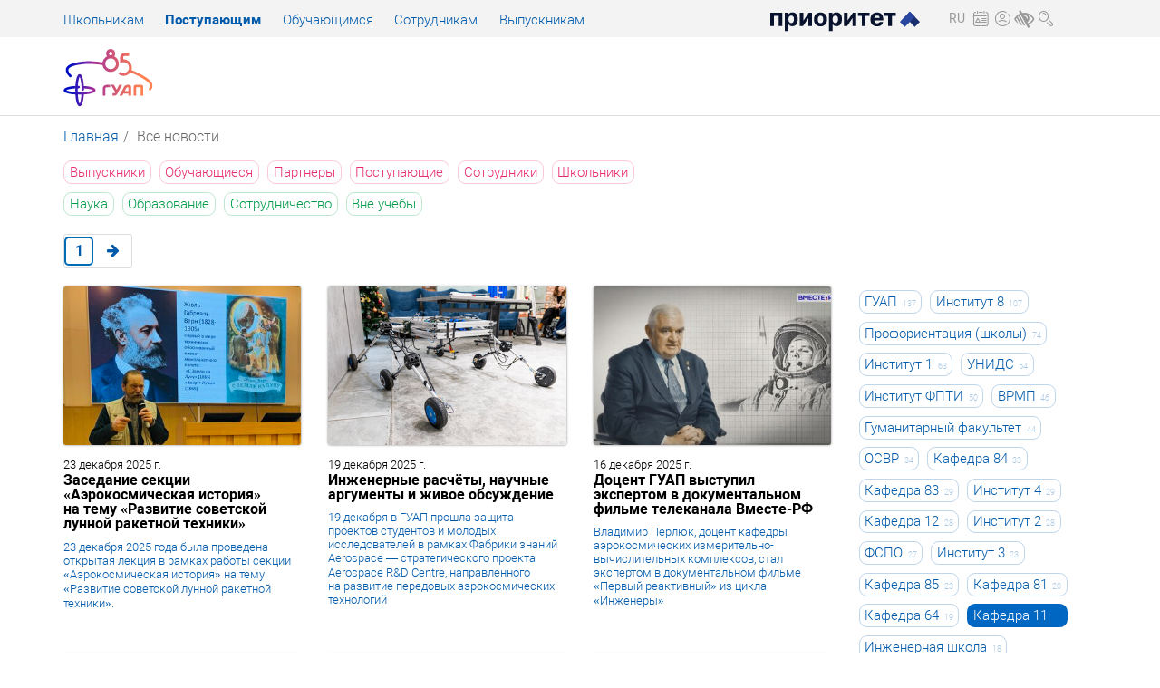

--- FILE ---
content_type: text/html; charset=utf-8
request_url: https://new.guap.ru/pubs?nodes=54
body_size: 43663
content:

<!DOCTYPE html>
<html>

<head>
	
<link rel='shortcut icon' type='image/x-icon' href='/favicon.png' />
<meta name='viewport' content='width=device-width, initial-scale=1' />
<meta http-equiv='X-UA-Compatible' content='IE=edge' />
<meta charset='utf-8' />

	<title>Все новости – ГУАП</title>

	<meta property="og:title" content="Санкт-Петербургский государственный университет аэрокосмического приборостроения" />
	<meta property="og:image" content="https://src.guap.ru/logos/guap/sign.png" />

		<!-- Yandex.Metrika counter -->
		<script type="text/javascript">
			(function (m, e, t, r, i, k, a) {
				m[i] = m[i] || function () { (m[i].a = m[i].a || []).push(arguments) };
				m[i].l = 1 * new Date();
				for (var j = 0; j < document.scripts.length; j++) { if (document.scripts[j].src === r) { return; } }
				k = e.createElement(t), a = e.getElementsByTagName(t)[0], k.async = 1, k.src = r, a.parentNode.insertBefore(k, a)
			})
				(window, document, "script", "https://mc.yandex.ru/metrika/tag.js", "ym");

			ym(86883871, "init", {
				clickmap: true,
				trackLinks: true,
				accurateTrackBounce: true
			});
		</script>
		<noscript>
			<div><img src="https://mc.yandex.ru/watch/86883871" style="position:absolute; left:-9999px;" alt="" /></div>
		</noscript>
		<!-- /Yandex.Metrika counter -->
			<!-- Top.Mail.Ru counter -->
		<script type="text/javascript">
			var _tmr = window._tmr || (window._tmr = []);
			_tmr.push({id: "3604540", type: "pageView", start: (new Date()).getTime()});
			(function (d, w, id) {
				if (d.getElementById(id)) return;
				var ts = d.createElement("script"); ts.type = "text/javascript"; ts.async = true; ts.id = id;
				ts.src = "https://top-fwz1.mail.ru/js/code.js";
				var f = function () {var s = d.getElementsByTagName("script")[0]; s.parentNode.insertBefore(ts, s);};
				if (w.opera == "[object Opera]") { d.addEventListener("DOMContentLoaded", f, false); } else { f(); }
			})(document, window, "tmr-code");
		</script>
		<noscript><div><img src="https://top-fwz1.mail.ru/counter?id=3604540;js=na" style="position:absolute;left:-9999px;" alt="Top.Mail.Ru" /></div></noscript>
		<!-- /Top.Mail.Ru counter -->

	
<!--[if lt IE 9]>
<script src='https://src.guap.ru/_old/Scripts/html5shiv.min.js'></script>
<script src='https://src.guap.ru/_old/Scripts/respond.min.js'></script>
<![endif]-->

	<link href="https://src.guap.ru/_old/Content/7.0/common.min.css?sertgwe" rel="stylesheet" />
	<link href="https://src.guap.ru/fonts/flaticon/font/flaticon.css" rel="stylesheet" />
	<link href="https://src.guap.ru/_old/Content/blueimp-gallery2/_styles.min.css" rel="stylesheet" />
	
<link href="https://src.guap.ru/_old/Content/7.0/main.min.css?werf1" rel="stylesheet" />
<link href="https://src.guap.ru/_old/Content/7.0/faks.min.css" rel="stylesheet" />

	<link href="https://src.guap.ru/_old/Content/7.0/main_allpubs.min.css" rel="stylesheet" />


</head>

<body>
	<a id='top'></a>
	



	<div id="blueimp-gallery" class="blueimp-gallery blueimp-gallery-controls">
		<div class="slides"></div>
		<h3 class="title"></h3><a class="prev">‹</a><a class="next">›</a><a class="close">×</a><a class="play-pause"></a>
		<ol class="indicator"></ol>
	</div>
	






<div class="site-header1">
	<div class="container">

		<div class="row">
			<div class="col-md-8">
				
				<div class="module-navtargets">
					<ul>
						<li><a href="https://guap.ru/profor">Школьникам</a></li>
						<li><a href="https://priem.guap.ru"><b>Поступающим</b></a></li>
						<li><a href="/targets/studs">Обучающимся</a></li>
						<li><a href="/targets/sotrs">Сотрудникам</a></li>
						<li><a href="/targets/vips">Выпускникам</a></li>
					</ul>
				</div>
			</div>
			<div class="col-md-2">
				
				<div class="module-p2030">
					<a href="https://guap.ru/prioritet2030"><img class="img-responsive" src="https://src.guap.ru/logos/prior2030/logo-color.svg" alt="Приоритет 2030" style="margin-top: 0.2rem;" /></a>
				</div>
			</div>
			<div class="col-md-2">
				
				<div class="module-navquick">
					<ul>
						<li class="dropdown">
							<a id="ddl01" title="Languages" data-toggle="dropdown" role="button"><span>RU</span></a>
							<ul class="dropdown-menu">
								<li><a href="http://suai.ru/"><span>EN</span></a></li>
								<li><a href="http://suai.ru/cn/"><span>CN</span></a></li>
								<li><a href="http://suai.ru/fr/"><span>FR</span></a></li>
								<li><a href="http://suai.ru/es/"><span>ES</span></a></li>
							</ul>
						</li>
						&nbsp;
						<li class="dropdown">
							<a id="ddl02" title="Расписания" data-toggle="dropdown" role="button">&nbsp;<i class="gi gi-schedule"></i></a>
							<ul class="dropdown-menu">
								<li><a href="https://guap.ru/rasp">Расписание семестра</a></li>
								<li><a href="https://guap.ru/rasp-sess">Расписание сессии</a></li>
							</ul>
						</li>
						<li><a href="http://pro.guap.ru" title="Личные кабинеты преподавателей и студентов">&nbsp;<i class="gi gi-user"></i></a></li>
						<li><a href="https://guap.ru/sveden/site" title="Информация для людей с ограниченными возможностями">&nbsp;<i class="fa fa-low-vision "></i></a></li>
						<li><a href="https://guap.ru/search" title="Поиск">&nbsp;<i class="gi gi-search"></i></a></li>
					</ul>
				</div>
			</div>
		</div>

	</div>
</div>

<div class="site-header2">
	<div class="container">

		
		

		
		<div class="module-site-logo">
			
			
			<a href="/"><img style="max-height: 4rem; margin-top: 0.8rem; margin-bottom: 0.6rem;" src="https://src.guap.ru/logos/guap/guap_85.svg" alt="ГУАП" /></a>
			
		</div>

	</div>
</div>




<div class='site-path'><div class='container'><ol class='breadcrumb'><li><a href='/'>Главная</a></li><li class='active'>Все новости</li></ol></div></div>






<div class="floor-allpubs">
	<div class="container">

		<div>
			
	<ul class="list-targets">
			<li class=""><a href="/pubs?targets=4">Выпускники</a></li>
			<li class=""><a href="/pubs?targets=2">Обучающиеся</a></li>
			<li class=""><a href="/pubs?targets=6">Партнеры</a></li>
			<li class=""><a href="/pubs?targets=1">Поступающие</a></li>
			<li class=""><a href="/pubs?targets=5">Сотрудники</a></li>
			<li class=""><a href="/pubs?targets=3">Школьники</a></li>
	</ul>

				<ul class="list-categories">
			<li class=""><a href="/pubs?categories=1">Наука</a></li>
			<li class=""><a href="/pubs?categories=2">Образование</a></li>
			<li class=""><a href="/pubs?categories=41">Сотрудничество</a></li>
			<li class=""><a href="/pubs?categories=42">Вне учебы</a></li>
	</ul>

		</div>

		<ul class='pagination'><li class='active'><a href='?page=1&nodes=54'>1</a></li><li><a href='?page=2&nodes=54' title='2'><i class='fa fa-arrow-right'></i></a></li></ul>

		<div class="row">
			<div class="col-xs-9">

						<div class="row">
								<div class="col-xs-4">
									<div class="item-news">
										<a href="/pubs/25772">
											<img src="https://media.guap.ru/24048/_title.jpg?s=n" alt="" />
											<h3>
												<span>23 декабря 2025 г.</span>
												Заседание секции &#171;Аэрокосмическая история&#187; на&#160;тему &#171;Развитие советской лунной ракетной техники&#187;
											</h3>
											<p>23&#160;декабря 2025 года была проведена открытая лекция в&#160;рамках работы секции &#171;Аэрокосмическая история&#187; на&#160;тему &#171;Развитие советской лунной ракетной техники&#187;.</p>
										</a>
									</div>
								</div>
								<div class="col-xs-4">
									<div class="item-news">
										<a href="/pubs/25756">
											<img src="https://media.guap.ru/24027/_title.jpg?s=n" alt="" />
											<h3>
												<span>19 декабря 2025 г.</span>
												Инженерные расчёты, научные аргументы и&#160;живое обсуждение
											</h3>
											<p>19&#160;декабря в&#160;ГУАП прошла защита проектов студентов и&#160;молодых исследователей в&#160;рамках Фабрики знаний Aerospace&#160;— стратегического проекта Aerospace R&amp;D Centre, направленного на&#160;развитие передовых аэрокосмических технологий</p>
										</a>
									</div>
								</div>
								<div class="col-xs-4">
									<div class="item-news">
										<a href="/pubs/25693">
											<img src="https://media.guap.ru/23957/_title.jpg?s=n" alt="" />
											<h3>
												<span>16 декабря 2025 г.</span>
												Доцент ГУАП выступил экспертом в&#160;документальном фильме телеканала Вместе-РФ
											</h3>
											<p>Владимир Перлюк, доцент кафедры аэрокосмических измерительно-вычислительных комплексов, стал экспертом в&#160;документальном фильме &#171;Первый реактивный&#187; из&#160;цикла &#171;Инженеры&#187;</p>
										</a>
									</div>
								</div>
						</div>
						<div class="row">
								<div class="col-xs-4">
									<div class="item-news">
										<a href="/pubs/25667">
											<img src="https://media.guap.ru/23932/_title.jpg?s=n" alt="" />
											<h3>
												<span>8 декабря 2025 г.</span>
												День открытых дверей института аэрокосмических приборов и&#160;систем для старшеклассников Санкт-Петербурга
											</h3>
											<p>Институт аэрокосмических приборов и&#160;систем открыл свои двери для старшеклассников. О&#160;правилах приёма, сроках приёма, о&#160;достижениях для дополнительных баллов, приёма на&#160;конкурсной и&#160;приоритетной основе, целевом обучении, и&#160;работе приёмной комиссии рассказала заместитель директора института и&#160;ответственная за&#160;прием Кузнецова Надежда Александровна</p>
										</a>
									</div>
								</div>
								<div class="col-xs-4">
									<div class="item-news">
										<a href="/pubs/25633">
											<img src="https://media.guap.ru/23892/_title.jpg?s=n" alt="" />
											<h3>
												<span>3 декабря 2025 г.</span>
												85 лет ГУАП: развитие отечественного авиационного образования в&#160;Санкт-Петербурге
											</h3>
											<p>2&#160;декабря в&#160;ГУАП состоялось заседание секции &#171;Аэрокосмическая история&#187;. В&#160;рамках встречи доцент кафедры аэрокосмических измерительно-вычислительных комплексов и&#160;кафедры эксплуатации и&#160;управления аэрокосмическими системами Михаил Тихомиров представил открытую лекцию &#171;85 лет ГУАП: развитие отечественного авиационного образования в&#160;Санкт-Петербурге&#187;.</p>
										</a>
									</div>
								</div>
								<div class="col-xs-4">
									<div class="item-news">
										<a href="/pubs/25609">
											<img src="https://media.guap.ru/23865/_title.jpg?s=n" alt="" />
											<h3>
												<span>1 декабря 2025 г.</span>
												Студенты кафедры аэрокосмических измерительно-вычислительных комплексов стали победителями Всероссийского космического диктанта
											</h3>
											<p>В&#160;первом диктанте Федерального проекта собралось более 1000 участников со&#160;всей страны&#160;— студентов, молодых специалистов и&#160;всех, кто искренне интересуется космосом и&#160;наукой. Андриевская Амалия и&#160;Демин Виктор, студенты группы 1212, вошли в&#160;список победителей</p>
										</a>
									</div>
								</div>
						</div>
						<div class="row">
								<div class="col-xs-4">
									<div class="item-news">
										<a href="/pubs/25668">
											<img src="https://media.guap.ru/23930/_title.jpg?s=n" alt="" />
											<h3>
												<span>28 ноября 2025 г.</span>
												Знакомство с&#160;образовательными программами ГУАП, историей Чесменского дворца, школьников ГБОУ СОШ 500
											</h3>
											<p>Заместитель директора института аэрокосмических приборов и&#160;систем по&#160;младшим курсам Кузнецова Надежда Александровна встречала школьников из&#160;ГБОУ СОШ 500 из&#160;Пушкина</p>
										</a>
									</div>
								</div>
								<div class="col-xs-4">
									<div class="item-news">
										<a href="/pubs/25555">
											<img src="https://media.guap.ru/23800/_title.jpg?s=n" alt="" />
											<h3>
												<span>22 ноября 2025 г.</span>
												Всероссийский космический диктант
											</h3>
											<p>Студенты кафедры аэрокосмических изобразительно-вычислительных комплексов приняли участие во&#160;Всероссийском космическом диктанте</p>
										</a>
									</div>
								</div>
								<div class="col-xs-4">
									<div class="item-news">
										<a href="/pubs/25545">
											<img src="https://media.guap.ru/23798/_title.jpg?s=n" alt="" />
											<h3>
												<span>21 ноября 2025 г.</span>
												Победы сборной ГУАП на&#160;Международном чемпионате &#171;Хайтек: навыки будущего&#187;
											</h3>
											<p>С&#160;10 по&#160;14&#160;ноября сборная ГУАП приняла участие в&#160;Международном чемпионате высокотехнологичных профессий &#171;Хайтек: навыки будущего&#187;, который проходил в&#160;Екатеринбурге на&#160;площадке МВЦ &#171;Екатеринбург-Экспо&#187;. В&#160;41 компетенции соревновались порядка 1000 профессионалов из&#160;ведущих российских компаний и&#160;холдингов.</p>
										</a>
									</div>
								</div>
						</div>
						<div class="row">
								<div class="col-xs-4">
									<div class="item-news">
										<a href="/pubs/25525">
											<img src="https://media.guap.ru/23773/_title.jpg?s=n" alt="" />
											<h3>
												<span>18 ноября 2025 г.</span>
												Специализированный урок для учеников &#171;Космического класса&#187;, посвящённый полету космического корабля &#171;Буран&#187;
											</h3>
											<p>Доцент кафедры аэрокосмических измерительно-вычислительных комплексов Владимир Перлюк провел специализированный урок для учеников &#171;Космического класса&#187;, посвящённый 37-летию полета многоразового космического корабля &#171;Буран&#187;</p>
										</a>
									</div>
								</div>
								<div class="col-xs-4">
									<div class="item-news">
										<a href="/pubs/25560">
											<img src="https://media.guap.ru/23808/_title.jpg?s=n" alt="" />
											<h3>
												<span>14 ноября 2025 г.</span>
												Команда ГУАП&#160;— серебряный призёр международного чемпионата &#171;Хайтек&#187; по&#160;треку &#171;Инженерия космических систем&#187;
											</h3>
											<p>Студенты направления подготовки 12.03.01 &#171;Приборостроение&#187; Института аэрокосмических приборов и&#160;систем ГУАП заняли 2 место на&#160;Международном чемпионате высокотехнологичных профессий &#171;Хайтек: навыки будущего&#187; в&#160;компетенции &#171;Инженерия космических систем&#187;.</p>
										</a>
									</div>
								</div>
								<div class="col-xs-4">
									<div class="item-news">
										<a href="/pubs/25472">
											<img src="https://media.guap.ru/23713/_title.jpg?s=n" alt="" />
											<h3>
												<span>8 ноября 2025 г.</span>
												Первый этап квалификационного экзамена в&#160;рамках конкурса &#171;Кибердром-2025&#187;
											</h3>
											<p>Студенты ГУАП успешно прошли первый этап квалификационного экзамена в&#160;рамках конкурса &#171;Кибердром-2025&#187;</p>
										</a>
									</div>
								</div>
						</div>
						<div class="row">
								<div class="col-xs-4">
									<div class="item-news">
										<a href="/pubs/25432">
											<img src="https://media.guap.ru/23659/_title.jpg?s=n" alt="" />
											<h3>
												<span>31 октября 2025 г.</span>
												Студенты ГУАП выполняют проектную деятельность в&#160;сфере решения модельных задач проектирования и&#160;изготовления моделей ракет
											</h3>
											<p>Студенты направления подготовки 12.03.01 &#171;Приборостроение&#187; в&#160;рамках проектной деятельности решают инженерные задачи проектирования конструкций моделей ракет, выполнения расчетов элементов конструкций, рассчитывают модельные задачи катапультирования полезной нагрузки путем отстрела носовой части ракеты и&#160;возвращения на&#160;парашюте.</p>
										</a>
									</div>
								</div>
								<div class="col-xs-4">
									<div class="item-news">
										<a href="/pubs/25473">
											<img src="https://media.guap.ru/23718/_title.jpg?s=n" alt="" />
											<h3>
												<span>28 октября 2025 г.</span>
												Я&#160;у&#160;мамы/папы на&#160;работе
											</h3>
											<p>Кафедра аэрокосмических измерительно-вычислительных комплексов стала одной из&#160;точек проведения мероприятия &#171;Я&#160;у&#160;мамы/папы на&#160;работе&#187;</p>
										</a>
									</div>
								</div>
								<div class="col-xs-4">
									<div class="item-news">
										<a href="/pubs/25381">
											<img src="https://media.guap.ru/23616/_title.jpg?s=n" alt="" />
											<h3>
												<span>24 октября 2025 г.</span>
												Проректор ГУАП принял участие в&#160;общем собрании членов Консорциума аэрокосмических вузов России
											</h3>
											<p>C&#160;23 по&#160;24&#160;октября на&#160;базе Казанского национального исследовательского технического университета им.&#160;А.&#160;Н.&#160;Туполева&#160;— КАИ проходило общее собрание ректоров вузов-членов Консорциума аэрокосмических вузов России</p>
										</a>
									</div>
								</div>
						</div>
						<div class="row">
								<div class="col-xs-4">
									<div class="item-news">
										<a href="/pubs/25379">
											<img src="https://media.guap.ru/23613/_title.jpg?s=n" alt="" />
											<h3>
												<span>24 октября 2025 г.</span>
												Передача памятной книги &#171;Крылья победы создали в&#160;Казани&#187; для студентов и&#160;сотрудников ГУАП
											</h3>
											<p>C&#160;23 по&#160;24&#160;октября на&#160;базе Федерального государственного бюджетного образовательного учреждения высшего образования &#171;Казанский национальный исследовательский технический университет им.&#160;А.&#160;Н.&#160;Туполева-КАИ&#187; проходило общее собрание ректоров вузов-членов Консорциума аэрокосмических вузов России.</p>
										</a>
									</div>
								</div>
								<div class="col-xs-4">
									<div class="item-news">
										<a href="/pubs/25366">
											<img src="https://media.guap.ru/23600/_title.jpg?s=n" alt="" />
											<h3>
												<span>24 октября 2025 г.</span>
												Научная битва ГУАП: новый этап популяризации науки
											</h3>
											<p>В&#160;ГУАП прошла Научная битва (Science Slam)&#160;— научно-популярное мероприятие, организованное в&#160;рамках Университетской лиги Научных битв при поддержке Министерства науки и&#160;высшего образования Российской Федерации</p>
										</a>
									</div>
								</div>
								<div class="col-xs-4">
									<div class="item-news">
										<a href="/pubs/25374">
											<img src="https://media.guap.ru/23610/_title.jpg?s=n" alt="" />
											<h3>
												<span>24 октября 2025 г.</span>
												Вебинар &#171;Актуальные вопросы космического права: международные и&#160;национальные аспекты&#187;
											</h3>
											<p>Заместитель директора института аэрокосмических приборов и&#160;систем, доцент Владимир Перлюк, принял участие в&#160;вебинаре.</p>
										</a>
									</div>
								</div>
						</div>

			</div>
			<div class="col-xs-3">
					<ul class="list-nodes">
			<li class=""><a href="/pubs?nodes=1" title="ГУАП">ГУАП<span>137</span></a></li>
			<li class=""><a href="/pubs?nodes=162" title="Институт технологий предпринимательства и&#160;права">Институт&#160;8<span>107</span></a></li>
			<li class=""><a href="/pubs?nodes=5168" title="Профориентационная работа со&#160;школьниками">Профориентация (школы)<span>74</span></a></li>
			<li class=""><a href="/pubs?nodes=53" title="Институт аэрокосмических приборов и&#160;систем">Институт&#160;1<span>63</span></a></li>
			<li class=""><a href="/pubs?nodes=124" title="Учебно-научно-исследовательская деятельность студентов">УНИДС<span>54</span></a></li>
			<li class=""><a href="/pubs?nodes=76" title="Институт фундаментальной подготовки и&#160;технологических инноваций">Институт ФПТИ<span>50</span></a></li>
			<li class=""><a href="/pubs?nodes=139" title="Воспитательная работа и&#160;молодежная политика">ВРМП<span>46</span></a></li>
			<li class=""><a href="/pubs?nodes=82" title="Гуманитарный факультет">Гуманитарный факультет<span>44</span></a></li>
			<li class=""><a href="/pubs?nodes=5165" title="Отдел социальной и&#160;воспитательной работы">ОСВР<span>34</span></a></li>
			<li class=""><a href="/pubs?nodes=94" title="Кафедра публичного права">Кафедра&#160;84<span>33</span></a></li>
			<li class=""><a href="/pubs?nodes=93" title="Кафедра международного предпринимательства">Кафедра&#160;83<span>29</span></a></li>
			<li class=""><a href="/pubs?nodes=163" title="Институт информационных технологий и&#160;программирования">Институт&#160;4<span>29</span></a></li>
			<li class=""><a href="/pubs?nodes=55" title="Кафедра системного анализа и&#160;логистики">Кафедра&#160;12<span>28</span></a></li>
			<li class=""><a href="/pubs?nodes=58" title="Институт радиотехники и&#160;инфокоммуникационных технологий">Институт&#160;2<span>28</span></a></li>
			<li class=""><a href="/pubs?nodes=106" title="Факультет среднего профессионального образования">ФСПО<span>27</span></a></li>
			<li class=""><a href="/pubs?nodes=63" title="Институт киберфизических систем">Институт&#160;3<span>23</span></a></li>
			<li class=""><a href="/pubs?nodes=95" title="Кафедра гражданского права">Кафедра&#160;85<span>23</span></a></li>
			<li class=""><a href="/pubs?nodes=91" title="Кафедра экономики высокотехнологичных производств">Кафедра&#160;81<span>20</span></a></li>
			<li class=""><a href="/pubs?nodes=86" title="Кафедра физической культуры и&#160;спорта">Кафедра&#160;64<span>19</span></a></li>
			<li class="active"><a href="/pubs?nodes=54" title="Кафедра аэрокосмических измерительно-вычислительных комплексов">Кафедра&#160;11<span>18</span></a></li>
			<li class=""><a href="/pubs?nodes=125" title="Инженерная школа ГУАП">Инженерная школа<span>18</span></a></li>
			<li class=""><a href="/pubs?nodes=160" title="Студенческий спортивный клуб">Студенческий спортивный клуб<span>18</span></a></li>
			<li class=""><a href="/pubs?nodes=56" title="Кафедра эксплуатации и&#160;управления аэрокосмическими системами">Кафедра&#160;13<span>16</span></a></li>
			<li class=""><a href="/pubs?nodes=127" title="SUAI">SUAI<span>14</span></a></li>
			<li class=""><a href="/pubs?nodes=92" title="Кафедра бизнес-информатики и&#160;менеджмента">Кафедра&#160;82<span>11</span></a></li>
			<li class=""><a href="/pubs?nodes=2164" title="Время IT">Время IT<span>10</span></a></li>
			<li class=""><a href="/pubs?nodes=81" title="Кафедра метрологического обеспечения инновационных технологий и&#160;промышленной безопасности">Кафедра&#160;6<span>10</span></a></li>
			<li class=""><a href="/pubs?nodes=9179" title="Студенческие объединения">Студенческие объединения<span>9</span></a></li>
			<li class=""><a href="/pubs?nodes=80" title="Кафедра инноватики и&#160;интегрированных систем качества">Кафедра&#160;5<span>9</span></a></li>
			<li class=""><a href="/pubs?nodes=10" title="Центр карьеры">Центр карьеры<span>8</span></a></li>
			<li class=""><a href="/pubs?nodes=9185" title="Отдел поддержки студенческих сообществ и&#160;инициатив">Отдел ПССИ<span>8</span></a></li>
			<li class=""><a href="/pubs?nodes=157" title="Управление цифрового развития">УЦР<span>8</span></a></li>
			<li class=""><a href="/pubs?nodes=57" title="Кафедра аэрокосмических компьютерных и&#160;программных систем">Кафедра&#160;14<span>7</span></a></li>
			<li class=""><a href="/pubs?nodes=5166" title="Отдел спортивно-оздоровительной деятельности">ОСОД<span>7</span></a></li>
			<li class=""><a href="/pubs?nodes=9183" title="Отдел аспирантуры и&#160;докторантуры">Аспирантура и&#160;докторантура<span>6</span></a></li>
			<li class=""><a href="/pubs?nodes=65" title="Кафедра электромеханики и&#160;робототехники">Кафедра&#160;32<span>5</span></a></li>
			<li class=""><a href="/pubs?nodes=79" title="Кафедра физики">Кафедра&#160;3<span>5</span></a></li>
			<li class=""><a href="/pubs?nodes=83" title="Кафедра истории и&#160;философии">Кафедра&#160;61<span>5</span></a></li>
			<li class=""><a href="/pubs?nodes=9184" title="Кафедра рекламы и&#160;современных коммуникаций">Кафедра&#160;62<span>5</span></a></li>
			<li class=""><a href="/pubs?nodes=61" title="Кафедра конструирования и&#160;технологий электронных и&#160;лазерных средств">Кафедра&#160;23<span>5</span></a></li>
			<li class=""><a href="/pubs?nodes=78" title="Кафедра прикладной математики">Кафедра&#160;2<span>4</span></a></li>
			<li class=""><a href="/pubs?nodes=146" title="Центр развития профессиональных компетенций">ЦРПК<span>4</span></a></li>
			<li class=""><a href="/pubs?nodes=5167" title="Центр оценки и развития универсальных управленческих компетенций">Центр компетенций<span>4</span></a></li>
			<li class=""><a href="/pubs?nodes=145" title="Военный учебный центр при ГУАП">ВУЦ при ГУАП<span>4</span></a></li>
			<li class=""><a href="/pubs?nodes=9180" title="Научная битва ГУАП">Science Slam<span>2</span></a></li>
			<li class=""><a href="/pubs?nodes=11" title="Кафедра ЮНЕСКО &#171;Дистанционное инженерное образование&#187;">Кафедра ЮНЕСКО<span>2</span></a></li>
			<li class=""><a href="/pubs?nodes=9170" title="Фабрика знаний Aerospace">Aerospace<span>2</span></a></li>
			<li class=""><a href="/pubs?nodes=6169" title="Космические классы">Космические классы<span>2</span></a></li>
			<li class=""><a href="/pubs?nodes=9181" title="Юбилей ГУАП 85 лет">Юбилей ГУАП 85 лет<span>2</span></a></li>
			<li class=""><a href="/pubs?nodes=107" title="Ивангородский филиал">Ивангородский филиал<span>2</span></a></li>
			<li class=""><a href="/pubs?nodes=9182" title="Федеральное учебно-методическое объединение среднего профессионального образования по&#160;УГПС 12.00.00 Фотоника, приборостроение, оптические и&#160;биотехнические системы и&#160;технологии">ФУМО СПО по&#160;УГПС 12.00.00<span>2</span></a></li>
			<li class=""><a href="/pubs?nodes=68" title="Кафедра прикладной информатики">Кафедра&#160;41<span>2</span></a></li>
			<li class=""><a href="/pubs?nodes=8170" title="Юридическая клиника">Юридическая клиника<span>2</span></a></li>
	</ul>

				<br />
					<ul class="list-tags">
			<li class=""><a href="/pubs?tags=37">Мероприятия<span>165</span></a></li>
			<li class=""><a href="/pubs?tags=3">Достижения<span>63</span></a></li>
			<li class=""><a href="/pubs?tags=8">Конкурсы<span>22</span></a></li>
			<li class=""><a href="/pubs?tags=34">Спорт<span>19</span></a></li>
			<li class=""><a href="/pubs?tags=23">Встречи<span>18</span></a></li>
			<li class=""><a href="/pubs?tags=36">Экскурсии<span>13</span></a></li>
			<li class=""><a href="/pubs?tags=26">Олимпиады<span>11</span></a></li>
			<li class=""><a href="/pubs?tags=43">Это интересно!<span>11</span></a></li>
			<li class=""><a href="/pubs?tags=6">Конференции<span>11</span></a></li>
			<li class=""><a href="/pubs?tags=4">Награды<span>9</span></a></li>
			<li class=""><a href="/pubs?tags=25">Официальные мероприятия<span>8</span></a></li>
			<li class=""><a href="/pubs?tags=20">Лекции<span>8</span></a></li>
			<li class=""><a href="/pubs?tags=7">Поздравления<span>5</span></a></li>
			<li class=""><a href="/pubs?tags=1053">Росмолодёжь<span>5</span></a></li>
			<li class=""><a href="/pubs?tags=39">Чемпионатное движение ГУАП<span>4</span></a></li>
			<li class=""><a href="/pubs?tags=27">Профориентация<span>4</span></a></li>
			<li class=""><a href="/pubs?tags=3054">Кураторы учебных групп<span>4</span></a></li>
			<li class=""><a href="/pubs?tags=10">Разработки<span>4</span></a></li>
			<li class=""><a href="/pubs?tags=1054">Росмолодёжь.Гранты<span>3</span></a></li>
			<li class=""><a href="/pubs?tags=9">Творчество<span>3</span></a></li>
			<li class=""><a href="/pubs?tags=13">Выставки, презентации<span>3</span></a></li>
			<li class=""><a href="/pubs?tags=33">Общественные мероприятия<span>3</span></a></li>
			<li class=""><a href="/pubs?tags=5">Карьера<span>3</span></a></li>
			<li class=""><a href="/pubs?tags=14">Торжественные мероприятия<span>3</span></a></li>
			<li class=""><a href="/pubs?tags=22">СМИ<span>3</span></a></li>
			<li class=""><a href="/pubs?tags=40">Благодарность<span>3</span></a></li>
			<li class=""><a href="/pubs?tags=3055">Интервью<span>3</span></a></li>
			<li class=""><a href="/pubs?tags=18">Международное сотрудничество<span>2</span></a></li>
			<li class=""><a href="/pubs?tags=32">Семинары<span>2</span></a></li>
	</ul>

			</div>
		</div>

		<ul class='pagination'><li class='active'><a href='?page=1&nodes=54'>1</a></li><li><a href='?page=2&nodes=54' title='2'><i class='fa fa-arrow-right'></i></a></li></ul>

	</div>
</div>


<div class="site-footer">
	<div class="module-qlinks">
	<div class="container">

		<div class="row">
			<div class="col-md-4">
				<h3>Об&nbsp;университете</h3>
				<ul>
					<li><a href="https://guap.ru/sveden">Сведения об&nbsp;образовательной организации</a></li>
					<li><a href="https://guap.ru/sveden/struct">Структура и&nbsp;органы управления</a></li>
					<li><a href="https://guap.ru/sveden/common#address">Корпуса и&nbsp;общежития</a></li>
					<li><a href="https://pro.guap.ru/">Преподаватели и&nbsp;сотрудники</a></li>
					<li><a href="https://guap.ru/eif/inf_dog">Осуществление закупок</a></li>
					<li>
						<a href="https://guap.ru/eif/pay">Оплата обучения и проживания в общежитиях ГУАП</a>
</li>
					<li><a href="https://guap.ru/income">Сведения о доходах, расходах, об&nbsp;имуществе и&nbsp;обязательствах имущественного характера, представленные руководителями высших учебных заведений</a></li>
					<li><a href="https://guap.ru/sveden/site"><i class="fa fa-low-vision "></i> Информация для людей с ограниченными возможностями</a></li>
				</ul>
			</div>
			<div class="col-md-3">
				<h3>Ресурсы вуза</h3>
				<ul>
					<li><a href="http://lib.guap.ru/">Библиотека</a></li>
					<li><a href="https://dissov.guap.ru/registry">Диссертационные советы</a></li>
					<li><a href="https://guap.ru/science">Научный портал</a></li>
					<li><a href="https://priem.guap.ru/">Приемная комиссия</a></li>
					<li><a href="https://guap.ru/rasp">Расписание занятий</a></li>
					<li><a href="https://lms.guap.ru/new">Система дистанционного обучения</a></li>
				</ul>
			</div>
			<div class="col-md-5">
				<h3>Полезные ссылки</h3>
				<ul>

					
					<li><a href="https://map.ncpti.ru/">Интерактивная карта антитеррористической деятельности в Российской Федерации</a></li>
					<li><a href="https://minobrnauki.gov.ru/">Министерство науки &nbsp;и высшего образования Российской Федерации (Минобрнауки России)</a></li>
					<li><a href="https://edu.gov.ru/">Министерство просвещения Российской Федерации </a></li>
					<li><a href="https://edu.gov.ru/">Наука и&nbsp;образование против террора</a></li>
					<li><a href="https://bus.gov.ru/">Официальный сайт для размещения информации  о государственных (муниципальных) учреждениях</a></li>
					<li><a href="http://studyinspb.ru">Портал «Высшее образование в Санкт-Петербурге»</a></li>
					<li><a href="https://forpost-sz.ru/geo/nedra">Портал Консорциума университетов «Недра»</a></li>
					
					<li><a href="http://obrnadzor.gov.ru/">Федеральная служба по&nbsp;надзору в&nbsp;сфере образования и&nbsp;науки</a></li>
					<li><a href="http://www.edu.ru/">Федеральный портал «Российское образование»</a></li>
				</ul>
			</div>
		</div>

	</div>
</div>
	<div class="module-contacts">

	<div class="container">
		<div class="row">
			<div class="col-md-3">
				<h3 class="footer-title"><i class="gi gi-phone"></i> Телефон</h3>
				<ul class="list-items">
					<li>
						<a class="footer-link" href="tel:+78124947005">+7-812-494-70-05</a><br />
					</li>
					<li>
						<a class="footer-link" href="tel:+78123122107">+7-812-312-21-07</a><br />
						<small class="small-text">приемная комиссия</small>
					</li>
				</ul>
			</div>
			<div class="col-md-3">
				<h3 class="footer-title"><i class="gi gi-fax"></i> Факс</h3>
				<ul class="list-items">
					<li><a class="footer-link" href="tel:+78124947057">+7-812-494-70-57</a></li>					
				</ul>
			</div>
			<div class="col-md-3">
				<h3 class="footer-title"><i class="gi gi-mail"></i> Почта</h3>
				<ul class="list-items">
					<li>
						<a class="footer-link" href="mailto:info@guap.ru">info@guap.ru</a>
					</li>
					<li>
						<a class="footer-link" href="mailto:priem@guap.ru">priem@guap.ru</a><br />
						<small class="small-text">приемная комиссия</small><br />
					</li>
				</ul>
			</div>
			<div class="col-md-3">
				<h3 class="footer-title"><i class="gi gi-adress"></i> Адрес</h3>
				<ul class="list-items">
					<li>
						<a class="footer-link" href="https://guap.ru/sveden/common#bm">
							ГУАП,
							ул. Большая Морская,
							<nobr>д. 67, лит. А,</nobr>
							<nobr>Санкт-Петербург,</nobr>
							190000,&nbsp;Россия
						</a><br />
						<small class="small-text">главный корпус ГУАП</small>
					</li>
					<li><a class="footer-all-frame" href="https://guap.ru/sveden/common#address">Все корпуса<i class="fa fa-chevron-right"></i></a></li>
				</ul>
			</div>
		</div>
	</div>

</div>
	<div class="module-info">
	<div class="container">
		<div>
			<hr/>
			<p class="title">
				<nobr>ФГАОУ ВО</nobr>
				<nobr>«Санкт-Петербургский государственный</nobr>
				<nobr>университет аэрокосмического</nobr>
				<nobr>приборостроения»</nobr>
			</p>
		</div>
	</div>
</div>
</div>


	

	
<script src='https://src.guap.ru/_old/Scripts/jquery-3.min.js'></script>


	<script src="https://src.guap.ru/_old/Content/bootstrap3/_plug.min.js"></script>
	<script src="https://src.guap.ru/_old/Content/swiper3/_plug.min.js"></script>
	<script src="https://src.guap.ru/_old/Content/customscroll/_plug.min.js"></script>
	<script src="https://src.guap.ru/_old/Content/dotdotdot/_plug.min.js"></script>
	<script src="https://src.guap.ru/_old/Content/blueimp-gallery2/js/blueimp-gallery.min.js"></script>
	<script src="https://src.guap.ru/_old/Content/blueimp-gallery2/_plug.min.js"></script>
	<script src="https://src.guap.ru/_old/Content/ansver-helpers/_plug.min.js"></script>
	<script src="https://src.guap.ru/_old/Content/7.0/_js/site.min.js"></script>

	


</body>

</html>

--- FILE ---
content_type: text/css
request_url: https://src.guap.ru/_old/Content/7.0/common.min.css?sertgwe
body_size: 209102
content:
@font-face{font-family:'Open Sans';src:local('Open Sans Light'),local('OpenSans-Light'),url('../fonts/opensans/opensanslight.woff2') format('woff2'),url('../fonts/opensans/opensanslight.woff') format('woff'),url('../fonts/opensans/opensanslight.ttf') format('truetype');font-weight:300;font-style:normal;}@font-face{font-family:'Open Sans';src:local('Open Sans Light Italic'),local('OpenSansLight-Italic'),url('../fonts/opensans/opensanslightitalic.woff2') format('woff2'),url('../fonts/opensans/opensanslightitalic.woff') format('woff'),url('../fonts/opensans/opensanslightitalic.ttf') format('truetype');font-weight:300;font-style:italic;}@font-face{font-family:'Open Sans';src:local('Open Sans'),local('OpenSans'),url('../fonts/opensans/opensans.woff2') format('woff2'),url('../fonts/opensans/opensans.woff') format('woff'),url('../fonts/opensans/opensans.ttf') format('truetype');font-weight:400;font-style:normal;}@font-face{font-family:'Open Sans';src:local('Open Sans Italic'),local('OpenSans-Italic'),url('../fonts/opensans/opensansitalic.woff2') format('woff2'),url('../fonts/opensans/opensansitalic.woff') format('woff'),url('../fonts/opensans/opensansitalic.ttf') format('truetype');font-weight:400;font-style:italic;}@font-face{font-family:'Open Sans';src:local('Open Sans Semibold'),local('OpenSans-Semibold'),url('../fonts/opensans/opensanssemibold.woff2') format('woff2'),url('../fonts/opensans/opensanssemibold.woff') format('woff'),url('../fonts/opensans/opensanssemibold.ttf') format('truetype');font-weight:600;font-style:normal;}@font-face{font-family:'Open Sans';src:local('Open Sans Semibold Italic'),local('OpenSans-SemiboldItalic'),url('../fonts/opensans/opensanssemibolditalic.woff2') format('woff2'),url('../fonts/opensans/opensanssemibolditalic.woff') format('woff'),url('../fonts/opensans/opensanssemibolditalic.ttf') format('truetype');font-weight:600;font-style:italic;}@font-face{font-family:'Open Sans';src:local('Open Sans Bold'),local('OpenSans-Bold'),url('../fonts/opensans/opensansbold.woff2') format('woff2'),url('../fonts/opensans/opensansbold.woff') format('woff'),url('../fonts/opensans/opensansbold.ttf') format('truetype');font-weight:700;font-style:normal;}@font-face{font-family:'Open Sans';src:local('Open Sans Bold Italic'),local('OpenSans-BoldItalic'),url('../fonts/opensans/opensansbolditalic.woff2') format('woff2'),url('../fonts/opensans/opensansbolditalic.woff') format('woff'),url('../fonts/opensans/opensansbolditalic.ttf') format('truetype');font-weight:700;font-style:italic;}@font-face{font-family:'Open Sans';src:local('Open Sans Extrabold'),local('OpenSans-Extrabold'),url('../fonts/opensans/opensansextrabold.woff2') format('woff2'),url('../fonts/opensans/opensansextrabold.woff') format('woff'),url('../fonts/opensans/opensansextrabold.ttf') format('truetype');font-weight:800;font-style:normal;}@font-face{font-family:'Open Sans';src:local('Open Sans Extrabold Italic'),local('OpenSans-ExtraboldItalic'),url('../fonts/opensans/opensansextrabolditalic.woff2') format('woff2'),url('../fonts/opensans/opensansextrabolditalic.woff') format('woff'),url('../fonts/opensans/opensansextrabolditalic.ttf') format('truetype');font-weight:800;font-style:italic;}@font-face{font-family:'Roboto';src:local('Roboto Light'),local('Roboto-Light'),url('../fonts/roboto/robotolight.woff2') format('woff2'),url('../fonts/roboto/robotolight.woff') format('woff'),url('../fonts/roboto/robotolight.ttf') format('truetype');font-weight:300;font-style:normal;}@font-face{font-family:'Roboto';src:local('Roboto Light Italic'),local('Roboto-LightItalic'),url('../fonts/roboto/robotolightitalic.woff2') format('woff2'),url('../fonts/roboto/robotolightitalic.woff') format('woff'),url('../fonts/roboto/robotolightitalic.ttf') format('truetype');font-weight:300;font-style:italic;}@font-face{font-family:'Roboto';src:local('Roboto'),local('Roboto-Regular'),url('../fonts/roboto/roboto.woff2') format('woff2'),url('../fonts/roboto/roboto.woff') format('woff'),url('../fonts/roboto/roboto.ttf') format('truetype');font-weight:400;font-style:normal;}@font-face{font-family:'Roboto';src:local('Roboto Italic'),local('Roboto-Italic'),url('../fonts/roboto/robotoitalic.woff2') format('woff2'),url('../fonts/roboto/robotoitalic.woff') format('woff'),url('../fonts/roboto/robotoitalic.ttf') format('truetype');font-weight:400;font-style:italic;}@font-face{font-family:'Roboto';src:local('Roboto Medium'),local('Roboto-Medium'),url('../fonts/roboto/robotomedium.woff2') format('woff2'),url('../fonts/roboto/robotomedium.woff') format('woff'),url('../fonts/roboto/robotomedium.ttf') format('truetype');font-weight:500;font-style:normal;}@font-face{font-family:'Roboto';src:local('Roboto Medium Italic'),local('Roboto-MediumItalic'),url('../fonts/roboto/robotomediumitalic.woff2') format('woff2'),url('../fonts/roboto/robotomediumitalic.woff') format('woff'),url('../fonts/roboto/robotomediumitalic.ttf') format('truetype');font-weight:500;font-style:italic;}@font-face{font-family:'Roboto';src:local('Roboto Bold'),local('Roboto-Bold'),url('../fonts/roboto/robotobold.woff2') format('woff2'),url('../fonts/roboto/robotobold.woff') format('woff'),url('../fonts/roboto/robotobold.ttf') format('truetype');font-weight:700;font-style:normal;}@font-face{font-family:'Roboto';src:local('Roboto Bold Italic'),local('Roboto-BoldItalic'),url('../fonts/roboto/robotobolditalic.woff2') format('woff2'),url('../fonts/roboto/robotobolditalic.woff') format('woff'),url('../fonts/roboto/robotobolditalic.ttf') format('truetype');font-weight:700;font-style:italic;}@font-face{font-family:'Roboto';src:local('Roboto Black'),local('Roboto-Black'),url('../fonts/roboto/robotoblack.woff2') format('woff2'),url('../fonts/roboto/robotoblack.woff') format('woff'),url('../fonts/roboto/robotoblack.ttf') format('truetype');font-weight:900;font-style:normal;}@font-face{font-family:'Roboto';src:local('Roboto Black Italic'),local('Roboto-BlackItalic'),url('../fonts/roboto/robotoblackitalic.woff2') format('woff2'),url('../fonts/roboto/robotoblackitalic.woff') format('woff'),url('../fonts/roboto/robotoblackitalic.ttf') format('truetype');font-weight:900;font-style:italic;}@font-face{font-family:'Roboto Condensed';src:local('Roboto Condensed Light'),local('RobotoCondensed-Light'),url('../fonts/robotocondensed/robotocondensedlight.woff2') format('woff2'),url('../fonts/robotocondensed/robotocondensedlight.woff') format('woff'),url('../fonts/robotocondensed/robotocondensedlight.ttf') format('truetype');font-weight:300;font-style:normal;}@font-face{font-family:'Roboto Condensed';src:local('Roboto Condensed Light Italic'),local('RobotoCondensed-LightItalic'),url('../fonts/robotocondensed/robotocondensedlightitalic.woff2') format('woff2'),url('../fonts/robotocondensed/robotocondensedlightitalic.woff') format('woff'),url('../fonts/robotocondensed/robotocondensedlightitalic.ttf') format('truetype');font-weight:300;font-style:italic;}@font-face{font-family:'Roboto Condensed';src:local('Roboto Condensed'),local('RobotoCondensed-Regular'),url('../fonts/robotocondensed/robotocondensed.woff2') format('woff2'),url('../fonts/robotocondensed/robotocondensed.woff') format('woff'),url('../fonts/robotocondensed/robotocondensed.ttf') format('truetype');font-weight:400;font-style:normal;}@font-face{font-family:'Roboto Condensed';src:local('Roboto Condensed Italic'),local('RobotoCondensed-Italic'),url('../fonts/robotocondensed/robotocondenseditalic.woff2') format('woff2'),url('../fonts/robotocondensed/robotocondenseditalic.woff') format('woff'),url('../fonts/robotocondensed/robotocondenseditalic.ttf') format('truetype');font-weight:400;font-style:italic;}@font-face{font-family:'Roboto Condensed';src:local('Roboto Condensed Bold'),local('RobotoCondensed-Bold'),url('../fonts/robotocondensed/robotocondensedbold.woff2') format('woff2'),url('../fonts/robotocondensed/robotocondensedbold.woff') format('woff'),url('../fonts/robotocondensed/robotocondensedbold.ttf') format('truetype');font-weight:700;font-style:normal;}@font-face{font-family:'Roboto Condensed';src:local('Roboto Condensed Bold Italic'),local('RobotoCondensed-BoldItalic'),url('../fonts/robotocondensed/robotocondensedbolditalic.woff2') format('woff2'),url('../fonts/robotocondensed/robotocondensedbolditalic.woff') format('woff'),url('../fonts/robotocondensed/robotocondensedbolditalic.ttf') format('truetype');font-weight:700;font-style:italic;}@font-face{font-family:'Roboto Mono';src:local('Roboto Mono Light'),local('RobotoMono-Light'),url('../fonts/robotomono/Robotomonolight.woff2') format('woff2'),url('../fonts/robotomono/Robotomonolight.woff') format('woff'),url('../fonts/robotomono/Robotomonolight.ttf') format('truetype');font-weight:300;font-style:normal;}@font-face{font-family:'Roboto Mono';src:local('Roboto Mono'),local('RobotoMono-Regular'),url('../fonts/robotomono/Robotomono.woff2') format('woff2'),url('../fonts/robotomono/Robotomono.woff') format('woff'),url('../fonts/robotomono/Robotomono.ttf') format('truetype');font-weight:400;font-style:normal;}@font-face{font-family:'Roboto Mono';src:local('Roboto Mono Thin'),local('RobotoMono-Thin'),url('../fonts/robotomono/Robotomonothin.woff2') format('woff2'),url('../fonts/robotomono/Robotomonothin.woff') format('woff'),url('../fonts/robotomono/Robotomonothin.ttf') format('truetype');font-weight:100;font-style:normal;}@font-face{font-family:'Roboto Mono';src:local('Roboto Mono Italic'),local('RobotoMono-Italic'),url('../fonts/robotomono/Robotomonoitalic.woff2') format('woff2'),url('../fonts/robotomono/Robotomonoitalic.woff') format('woff'),url('../fonts/robotomono/Robotomonoitalic.ttf') format('truetype');font-weight:400;font-style:italic;}@font-face{font-family:'Roboto Mono';src:local('Roboto Mono Medium Italic'),local('RobotoMono-MediumItalic'),url('../fonts/robotomono/Robotomonomediumitalic.woff2') format('woff2'),url('../fonts/robotomono/Robotomonomediumitalic.woff') format('woff'),url('../fonts/robotomono/Robotomonomediumitalic.ttf') format('truetype');font-weight:500;font-style:italic;}@font-face{font-family:'Roboto Mono';src:local('Roboto Mono Light Italic'),local('RobotoMono-LightItalic'),url('../fonts/robotomono/Robotomonolightitalic.woff2') format('woff2'),url('../fonts/robotomono/Robotomonolightitalic.woff') format('woff'),url('../fonts/robotomono/Robotomonolightitalic.ttf') format('truetype');font-weight:300;font-style:italic;}@font-face{font-family:'Roboto Mono';src:local('Roboto Mono Thin Italic'),local('RobotoMono-ThinItalic'),url('../fonts/robotomono/Robotomonothinitalic.woff2') format('woff2'),url('../fonts/robotomono/Robotomonothinitalic.woff') format('woff'),url('../fonts/robotomono/Robotomonothinitalic.ttf') format('truetype');font-weight:100;font-style:italic;}@font-face{font-family:'Roboto Mono';src:local('Roboto Mono Medium'),local('RobotoMono-Medium'),url('../fonts/robotomono/Robotomonomedium.woff2') format('woff2'),url('../fonts/robotomono/Robotomonomedium.woff') format('woff'),url('../fonts/robotomono/Robotomonomedium.ttf') format('truetype');font-weight:500;font-style:normal;}@font-face{font-family:'Roboto Mono';src:local('Roboto Mono Bold Italic'),local('RobotoMono-BoldItalic'),url('../fonts/robotomono/Robotomonobolditalic.woff2') format('woff2'),url('../fonts/robotomono/Robotomonobolditalic.woff') format('woff'),url('../fonts/robotomono/Robotomonobolditalic.ttf') format('truetype');font-weight:700;font-style:italic;}@font-face{font-family:'Roboto Mono';src:local('Roboto Mono Bold'),local('RobotoMono-Bold'),url('../fonts/robotomono/Robotomonobold.woff2') format('woff2'),url('../fonts/robotomono/Robotomonobold.woff') format('woff'),url('../fonts/robotomono/Robotomonobold.ttf') format('truetype');font-weight:700;font-style:normal;}@font-face{font-family:'guapicons';src:url('../guapicons/fonts/guapicons.eot?8v52aj');src:url('../guapicons/fonts/guapicons.eot?8v52aj#iefix') format('embedded-opentype'),url('../guapicons/fonts/guapicons.ttf?8v52aj') format('truetype'),url('../guapicons/fonts/guapicons.woff?8v52aj') format('woff'),url('../guapicons/fonts/guapicons.svg?8v52aj#guapicons') format('svg');font-weight:normal;font-style:normal;}i.gi{font-family:'guapicons' !important;speak:none;font-style:normal;font-weight:normal;font-variant:normal;text-transform:none;line-height:1;-webkit-font-smoothing:antialiased;-moz-osx-font-smoothing:grayscale;}.gi-logo-i05:before{content:"";}.gi-start:before{content:"";}.gi-fpso:before{content:"";}.gi-graduate:before{content:"";}.gi-military:before{content:"";}.gi-postgraduate:before{content:"";}.gi-passing-score:before{content:"";}.gi-creative:before{content:"";}.gi-ecology:before{content:"";}.gi-institute-partners:before{content:"";}.gi-science-event:before{content:"";}.gi-big-atom:before{content:"";}.gi-laureate:before{content:"";}.gi-mastery:before{content:"";}.gi-museum-of-police:before{content:"";}.gi-prize:before{content:"";}.gi-professor:before{content:"";}.gi-students:before{content:"";}.gi-conferense:before{content:"";}.gi-cycle:before{content:"";}.gi-science-journal:before{content:"";}.gi-specialist:before{content:"";}.gi-bachleor:before{content:"";}.gi-base-cathedra:before{content:"";}.gi-international-projects:before{content:"";}.gi-scientificgroups:before{content:"";}.gi-magister:before{content:"";}.gi-file-doc:before{content:"";}.gi-file-xls:before{content:"";}.gi-file-ppt:before{content:"";}.gi-file-image:before{content:"";}.gi-file-zip:before{content:"";}.gi-file-audio:before{content:"";}.gi-file-video:before{content:"";}.gi-file-code:before{content:"";}.gi-file-txt:before{content:"";}.gi-file:before{content:"";}.gi-file-pdf:before{content:"";}.gi-target-studs:before{content:"";}.gi-target-partners:before{content:"";}.gi-logo-i04:before{content:"";}.gi-logo-i02:before{content:"";}.gi-logo-i06:before{content:"";}.gi-logo-iibmp:before{content:"";}.gi-logo-igf:before{content:"";}.gi-logo-indo:before{content:"";}.gi-logo-i07:before{content:"";}.gi-logo-i08:before{content:"";}.gi-logo-fdpo:before{content:"";}.gi-logo-fspo:before{content:"";}.gi-logo-i03:before{content:"";}.gi-job:before{content:"";}.gi-fb:before{content:"";}.gi-person:before{content:"";}.gi-logo-i01:before{content:"";}.gi-win-3:before{content:"";}.gi-update:before{content:"";}.gi-science:before{content:"";}.gi-user:before{content:"";}.gi-search:before{content:"";}.gi-schedule:before{content:"";}.gi-arrow-left:before{content:"";}.gi-arrow-right:before{content:"";}.gi-adress:before{content:"";}.gi-mail:before{content:"";}.gi-phone:before{content:"";}.gi-logo-guap:before{content:"";}.gi-logo-suai:before{content:"";}.gi-study:before{content:"";}.gi-vk:before{content:"";}.gi-youtube:before{content:"";}.gi-target-employee:before{content:"";}.gi-target-vips:before{content:"";}.gi-target-schools:before{content:"";}.gi-target-abits:before{content:"";}.gi-fax:before{content:"";}.gi-conference:before{content:"";}.gi-win-1:before{content:"";}.gi-win-2:before{content:"";}.gi-congratulation:before{content:"";}.gi-award:before{content:"";}.gi-docs:before{content:"";}.gi-exhibition:before{content:"";}.gi-live:before{content:"";}.gi-meeting:before{content:"";}.gi-atom:before{content:"";}.gi-sport:before{content:"";}.gi-star:before{content:"";}.gi-warning:before{content:"";}.gi-guap-main-en:before{content:"";}.gi-guap-main-ru:before{content:"";}.gi-guap-ru:before{content:"";}.gi-guap-slogan-en:before{content:"";}.gi-guap-slogan-ru:before{content:"";}.gi-guap-slogan-vert-en:before{content:"";}.gi-guap-slogan-vert-ru:before{content:"";}.gi-guap-vert-en:before{content:"";}.gi-guap-vert-ru:before{content:"";}.gi-guap-en:before{content:"";}.gi-guap-full-en:before{content:"";}.gi-guap-full-line-en:before{content:"";}.gi-guap-full-line-ru:before{content:"";}.gi-guap-full-ru:before{content:"";}.gi-guap-logo:before{content:"";}
/*!
 *  Font Awesome 4.7.0 by @davegandy - http://fontawesome.io - @fontawesome
 *  License - http://fontawesome.io/license (Font: SIL OFL 1.1, CSS: MIT License)
 */
@font-face{font-family:'FontAwesome';src:url('../fontawesome4/fonts/fontawesome-webfont.eot?v=4.7.0');src:url('../fontawesome4/fonts/fontawesome-webfont.eot?#iefix&v=4.7.0') format('embedded-opentype'),url('../fontawesome4/fonts/fontawesome-webfont.woff2?v=4.7.0') format('woff2'),url('../fontawesome4/fonts/fontawesome-webfont.woff?v=4.7.0') format('woff'),url('../fontawesome4/fonts/fontawesome-webfont.ttf?v=4.7.0') format('truetype'),url('../fontawesome4/fonts/fontawesome-webfont.svg?v=4.7.0#fontawesomeregular') format('svg');font-weight:normal;font-style:normal;}.fa{display:inline-block;font:normal normal normal 14px/1 FontAwesome;font-size:inherit;text-rendering:auto;-webkit-font-smoothing:antialiased;-moz-osx-font-smoothing:grayscale;}.fa-lg{font-size:1.33333333em;line-height:.75em;vertical-align:-15%;}.fa-2x{font-size:2em;}.fa-3x{font-size:3em;}.fa-4x{font-size:4em;}.fa-5x{font-size:5em;}.fa-fw{width:1.28571429em;text-align:center;}.fa-ul{padding-left:0;margin-left:2.14285714em;list-style-type:none;}.fa-ul>li{position:relative;}.fa-li{position:absolute;left:-2.14285714em;width:2.14285714em;top:.14285714em;text-align:center;}.fa-li.fa-lg{left:-1.85714286em;}.fa-border{padding:.2em .25em .15em;border:solid .08em #eee;border-radius:.1em;}.fa-pull-left{float:left;}.fa-pull-right{float:right;}.fa.fa-pull-left{margin-right:.3em;}.fa.fa-pull-right{margin-left:.3em;}.pull-right{float:right;}.pull-left{float:left;}.fa.pull-left{margin-right:.3em;}.fa.pull-right{margin-left:.3em;}.fa-spin{-webkit-animation:fa-spin 2s infinite linear;animation:fa-spin 2s infinite linear;}.fa-pulse{-webkit-animation:fa-spin 1s infinite steps(8);animation:fa-spin 1s infinite steps(8);}@-webkit-keyframes fa-spin{0%{-webkit-transform:rotate(0deg);transform:rotate(0deg);}100%{-webkit-transform:rotate(359deg);transform:rotate(359deg);}}@keyframes fa-spin{0%{-webkit-transform:rotate(0deg);transform:rotate(0deg);}100%{-webkit-transform:rotate(359deg);transform:rotate(359deg);}}.fa-rotate-90{-ms-filter:"progid:DXImageTransform.Microsoft.BasicImage(rotation=1)";-webkit-transform:rotate(90deg);-ms-transform:rotate(90deg);transform:rotate(90deg);}.fa-rotate-180{-ms-filter:"progid:DXImageTransform.Microsoft.BasicImage(rotation=2)";-webkit-transform:rotate(180deg);-ms-transform:rotate(180deg);transform:rotate(180deg);}.fa-rotate-270{-ms-filter:"progid:DXImageTransform.Microsoft.BasicImage(rotation=3)";-webkit-transform:rotate(270deg);-ms-transform:rotate(270deg);transform:rotate(270deg);}.fa-flip-horizontal{-ms-filter:"progid:DXImageTransform.Microsoft.BasicImage(rotation=0, mirror=1)";-webkit-transform:scale(-1,1);-ms-transform:scale(-1,1);transform:scale(-1,1);}.fa-flip-vertical{-ms-filter:"progid:DXImageTransform.Microsoft.BasicImage(rotation=2, mirror=1)";-webkit-transform:scale(1,-1);-ms-transform:scale(1,-1);transform:scale(1,-1);}:root .fa-rotate-90,:root .fa-rotate-180,:root .fa-rotate-270,:root .fa-flip-horizontal,:root .fa-flip-vertical{filter:none;}.fa-stack{position:relative;display:inline-block;width:2em;height:2em;line-height:2em;vertical-align:middle;}.fa-stack-1x,.fa-stack-2x{position:absolute;left:0;width:100%;text-align:center;}.fa-stack-1x{line-height:inherit;}.fa-stack-2x{font-size:2em;}.fa-inverse{color:#fff;}.fa-glass:before{content:"";}.fa-music:before{content:"";}.fa-search:before{content:"";}.fa-envelope-o:before{content:"";}.fa-heart:before{content:"";}.fa-star:before{content:"";}.fa-star-o:before{content:"";}.fa-user:before{content:"";}.fa-film:before{content:"";}.fa-th-large:before{content:"";}.fa-th:before{content:"";}.fa-th-list:before{content:"";}.fa-check:before{content:"";}.fa-remove:before,.fa-close:before,.fa-times:before{content:"";}.fa-search-plus:before{content:"";}.fa-search-minus:before{content:"";}.fa-power-off:before{content:"";}.fa-signal:before{content:"";}.fa-gear:before,.fa-cog:before{content:"";}.fa-trash-o:before{content:"";}.fa-home:before{content:"";}.fa-file-o:before{content:"";}.fa-clock-o:before{content:"";}.fa-road:before{content:"";}.fa-download:before{content:"";}.fa-arrow-circle-o-down:before{content:"";}.fa-arrow-circle-o-up:before{content:"";}.fa-inbox:before{content:"";}.fa-play-circle-o:before{content:"";}.fa-rotate-right:before,.fa-repeat:before{content:"";}.fa-refresh:before{content:"";}.fa-list-alt:before{content:"";}.fa-lock:before{content:"";}.fa-flag:before{content:"";}.fa-headphones:before{content:"";}.fa-volume-off:before{content:"";}.fa-volume-down:before{content:"";}.fa-volume-up:before{content:"";}.fa-qrcode:before{content:"";}.fa-barcode:before{content:"";}.fa-tag:before{content:"";}.fa-tags:before{content:"";}.fa-book:before{content:"";}.fa-bookmark:before{content:"";}.fa-print:before{content:"";}.fa-camera:before{content:"";}.fa-font:before{content:"";}.fa-bold:before{content:"";}.fa-italic:before{content:"";}.fa-text-height:before{content:"";}.fa-text-width:before{content:"";}.fa-align-left:before{content:"";}.fa-align-center:before{content:"";}.fa-align-right:before{content:"";}.fa-align-justify:before{content:"";}.fa-list:before{content:"";}.fa-dedent:before,.fa-outdent:before{content:"";}.fa-indent:before{content:"";}.fa-video-camera:before{content:"";}.fa-photo:before,.fa-image:before,.fa-picture-o:before{content:"";}.fa-pencil:before{content:"";}.fa-map-marker:before{content:"";}.fa-adjust:before{content:"";}.fa-tint:before{content:"";}.fa-edit:before,.fa-pencil-square-o:before{content:"";}.fa-share-square-o:before{content:"";}.fa-check-square-o:before{content:"";}.fa-arrows:before{content:"";}.fa-step-backward:before{content:"";}.fa-fast-backward:before{content:"";}.fa-backward:before{content:"";}.fa-play:before{content:"";}.fa-pause:before{content:"";}.fa-stop:before{content:"";}.fa-forward:before{content:"";}.fa-fast-forward:before{content:"";}.fa-step-forward:before{content:"";}.fa-eject:before{content:"";}.fa-chevron-left:before{content:"";}.fa-chevron-right:before{content:"";}.fa-plus-circle:before{content:"";}.fa-minus-circle:before{content:"";}.fa-times-circle:before{content:"";}.fa-check-circle:before{content:"";}.fa-question-circle:before{content:"";}.fa-info-circle:before{content:"";}.fa-crosshairs:before{content:"";}.fa-times-circle-o:before{content:"";}.fa-check-circle-o:before{content:"";}.fa-ban:before{content:"";}.fa-arrow-left:before{content:"";}.fa-arrow-right:before{content:"";}.fa-arrow-up:before{content:"";}.fa-arrow-down:before{content:"";}.fa-mail-forward:before,.fa-share:before{content:"";}.fa-expand:before{content:"";}.fa-compress:before{content:"";}.fa-plus:before{content:"";}.fa-minus:before{content:"";}.fa-asterisk:before{content:"";}.fa-exclamation-circle:before{content:"";}.fa-gift:before{content:"";}.fa-leaf:before{content:"";}.fa-fire:before{content:"";}.fa-eye:before{content:"";}.fa-eye-slash:before{content:"";}.fa-warning:before,.fa-exclamation-triangle:before{content:"";}.fa-plane:before{content:"";}.fa-calendar:before{content:"";}.fa-random:before{content:"";}.fa-comment:before{content:"";}.fa-magnet:before{content:"";}.fa-chevron-up:before{content:"";}.fa-chevron-down:before{content:"";}.fa-retweet:before{content:"";}.fa-shopping-cart:before{content:"";}.fa-folder:before{content:"";}.fa-folder-open:before{content:"";}.fa-arrows-v:before{content:"";}.fa-arrows-h:before{content:"";}.fa-bar-chart-o:before,.fa-bar-chart:before{content:"";}.fa-twitter-square:before{content:"";}.fa-facebook-square:before{content:"";}.fa-camera-retro:before{content:"";}.fa-key:before{content:"";}.fa-gears:before,.fa-cogs:before{content:"";}.fa-comments:before{content:"";}.fa-thumbs-o-up:before{content:"";}.fa-thumbs-o-down:before{content:"";}.fa-star-half:before{content:"";}.fa-heart-o:before{content:"";}.fa-sign-out:before{content:"";}.fa-linkedin-square:before{content:"";}.fa-thumb-tack:before{content:"";}.fa-external-link:before{content:"";}.fa-sign-in:before{content:"";}.fa-trophy:before{content:"";}.fa-github-square:before{content:"";}.fa-upload:before{content:"";}.fa-lemon-o:before{content:"";}.fa-phone:before{content:"";}.fa-square-o:before{content:"";}.fa-bookmark-o:before{content:"";}.fa-phone-square:before{content:"";}.fa-twitter:before{content:"";}.fa-facebook-f:before,.fa-facebook:before{content:"";}.fa-github:before{content:"";}.fa-unlock:before{content:"";}.fa-credit-card:before{content:"";}.fa-feed:before,.fa-rss:before{content:"";}.fa-hdd-o:before{content:"";}.fa-bullhorn:before{content:"";}.fa-bell:before{content:"";}.fa-certificate:before{content:"";}.fa-hand-o-right:before{content:"";}.fa-hand-o-left:before{content:"";}.fa-hand-o-up:before{content:"";}.fa-hand-o-down:before{content:"";}.fa-arrow-circle-left:before{content:"";}.fa-arrow-circle-right:before{content:"";}.fa-arrow-circle-up:before{content:"";}.fa-arrow-circle-down:before{content:"";}.fa-globe:before{content:"";}.fa-wrench:before{content:"";}.fa-tasks:before{content:"";}.fa-filter:before{content:"";}.fa-briefcase:before{content:"";}.fa-arrows-alt:before{content:"";}.fa-group:before,.fa-users:before{content:"";}.fa-chain:before,.fa-link:before{content:"";}.fa-cloud:before{content:"";}.fa-flask:before{content:"";}.fa-cut:before,.fa-scissors:before{content:"";}.fa-copy:before,.fa-files-o:before{content:"";}.fa-paperclip:before{content:"";}.fa-save:before,.fa-floppy-o:before{content:"";}.fa-square:before{content:"";}.fa-navicon:before,.fa-reorder:before,.fa-bars:before{content:"";}.fa-list-ul:before{content:"";}.fa-list-ol:before{content:"";}.fa-strikethrough:before{content:"";}.fa-underline:before{content:"";}.fa-table:before{content:"";}.fa-magic:before{content:"";}.fa-truck:before{content:"";}.fa-pinterest:before{content:"";}.fa-pinterest-square:before{content:"";}.fa-google-plus-square:before{content:"";}.fa-google-plus:before{content:"";}.fa-money:before{content:"";}.fa-caret-down:before{content:"";}.fa-caret-up:before{content:"";}.fa-caret-left:before{content:"";}.fa-caret-right:before{content:"";}.fa-columns:before{content:"";}.fa-unsorted:before,.fa-sort:before{content:"";}.fa-sort-down:before,.fa-sort-desc:before{content:"";}.fa-sort-up:before,.fa-sort-asc:before{content:"";}.fa-envelope:before{content:"";}.fa-linkedin:before{content:"";}.fa-rotate-left:before,.fa-undo:before{content:"";}.fa-legal:before,.fa-gavel:before{content:"";}.fa-dashboard:before,.fa-tachometer:before{content:"";}.fa-comment-o:before{content:"";}.fa-comments-o:before{content:"";}.fa-flash:before,.fa-bolt:before{content:"";}.fa-sitemap:before{content:"";}.fa-umbrella:before{content:"";}.fa-paste:before,.fa-clipboard:before{content:"";}.fa-lightbulb-o:before{content:"";}.fa-exchange:before{content:"";}.fa-cloud-download:before{content:"";}.fa-cloud-upload:before{content:"";}.fa-user-md:before{content:"";}.fa-stethoscope:before{content:"";}.fa-suitcase:before{content:"";}.fa-bell-o:before{content:"";}.fa-coffee:before{content:"";}.fa-cutlery:before{content:"";}.fa-file-text-o:before{content:"";}.fa-building-o:before{content:"";}.fa-hospital-o:before{content:"";}.fa-ambulance:before{content:"";}.fa-medkit:before{content:"";}.fa-fighter-jet:before{content:"";}.fa-beer:before{content:"";}.fa-h-square:before{content:"";}.fa-plus-square:before{content:"";}.fa-angle-double-left:before{content:"";}.fa-angle-double-right:before{content:"";}.fa-angle-double-up:before{content:"";}.fa-angle-double-down:before{content:"";}.fa-angle-left:before{content:"";}.fa-angle-right:before{content:"";}.fa-angle-up:before{content:"";}.fa-angle-down:before{content:"";}.fa-desktop:before{content:"";}.fa-laptop:before{content:"";}.fa-tablet:before{content:"";}.fa-mobile-phone:before,.fa-mobile:before{content:"";}.fa-circle-o:before{content:"";}.fa-quote-left:before{content:"";}.fa-quote-right:before{content:"";}.fa-spinner:before{content:"";}.fa-circle:before{content:"";}.fa-mail-reply:before,.fa-reply:before{content:"";}.fa-github-alt:before{content:"";}.fa-folder-o:before{content:"";}.fa-folder-open-o:before{content:"";}.fa-smile-o:before{content:"";}.fa-frown-o:before{content:"";}.fa-meh-o:before{content:"";}.fa-gamepad:before{content:"";}.fa-keyboard-o:before{content:"";}.fa-flag-o:before{content:"";}.fa-flag-checkered:before{content:"";}.fa-terminal:before{content:"";}.fa-code:before{content:"";}.fa-mail-reply-all:before,.fa-reply-all:before{content:"";}.fa-star-half-empty:before,.fa-star-half-full:before,.fa-star-half-o:before{content:"";}.fa-location-arrow:before{content:"";}.fa-crop:before{content:"";}.fa-code-fork:before{content:"";}.fa-unlink:before,.fa-chain-broken:before{content:"";}.fa-question:before{content:"";}.fa-info:before{content:"";}.fa-exclamation:before{content:"";}.fa-superscript:before{content:"";}.fa-subscript:before{content:"";}.fa-eraser:before{content:"";}.fa-puzzle-piece:before{content:"";}.fa-microphone:before{content:"";}.fa-microphone-slash:before{content:"";}.fa-shield:before{content:"";}.fa-calendar-o:before{content:"";}.fa-fire-extinguisher:before{content:"";}.fa-rocket:before{content:"";}.fa-maxcdn:before{content:"";}.fa-chevron-circle-left:before{content:"";}.fa-chevron-circle-right:before{content:"";}.fa-chevron-circle-up:before{content:"";}.fa-chevron-circle-down:before{content:"";}.fa-html5:before{content:"";}.fa-css3:before{content:"";}.fa-anchor:before{content:"";}.fa-unlock-alt:before{content:"";}.fa-bullseye:before{content:"";}.fa-ellipsis-h:before{content:"";}.fa-ellipsis-v:before{content:"";}.fa-rss-square:before{content:"";}.fa-play-circle:before{content:"";}.fa-ticket:before{content:"";}.fa-minus-square:before{content:"";}.fa-minus-square-o:before{content:"";}.fa-level-up:before{content:"";}.fa-level-down:before{content:"";}.fa-check-square:before{content:"";}.fa-pencil-square:before{content:"";}.fa-external-link-square:before{content:"";}.fa-share-square:before{content:"";}.fa-compass:before{content:"";}.fa-toggle-down:before,.fa-caret-square-o-down:before{content:"";}.fa-toggle-up:before,.fa-caret-square-o-up:before{content:"";}.fa-toggle-right:before,.fa-caret-square-o-right:before{content:"";}.fa-euro:before,.fa-eur:before{content:"";}.fa-gbp:before{content:"";}.fa-dollar:before,.fa-usd:before{content:"";}.fa-rupee:before,.fa-inr:before{content:"";}.fa-cny:before,.fa-rmb:before,.fa-yen:before,.fa-jpy:before{content:"";}.fa-ruble:before,.fa-rouble:before,.fa-rub:before{content:"";}.fa-won:before,.fa-krw:before{content:"";}.fa-bitcoin:before,.fa-btc:before{content:"";}.fa-file:before{content:"";}.fa-file-text:before{content:"";}.fa-sort-alpha-asc:before{content:"";}.fa-sort-alpha-desc:before{content:"";}.fa-sort-amount-asc:before{content:"";}.fa-sort-amount-desc:before{content:"";}.fa-sort-numeric-asc:before{content:"";}.fa-sort-numeric-desc:before{content:"";}.fa-thumbs-up:before{content:"";}.fa-thumbs-down:before{content:"";}.fa-youtube-square:before{content:"";}.fa-youtube:before{content:"";}.fa-xing:before{content:"";}.fa-xing-square:before{content:"";}.fa-youtube-play:before{content:"";}.fa-dropbox:before{content:"";}.fa-stack-overflow:before{content:"";}.fa-instagram:before{content:"";}.fa-flickr:before{content:"";}.fa-adn:before{content:"";}.fa-bitbucket:before{content:"";}.fa-bitbucket-square:before{content:"";}.fa-tumblr:before{content:"";}.fa-tumblr-square:before{content:"";}.fa-long-arrow-down:before{content:"";}.fa-long-arrow-up:before{content:"";}.fa-long-arrow-left:before{content:"";}.fa-long-arrow-right:before{content:"";}.fa-apple:before{content:"";}.fa-windows:before{content:"";}.fa-android:before{content:"";}.fa-linux:before{content:"";}.fa-dribbble:before{content:"";}.fa-skype:before{content:"";}.fa-foursquare:before{content:"";}.fa-trello:before{content:"";}.fa-female:before{content:"";}.fa-male:before{content:"";}.fa-gittip:before,.fa-gratipay:before{content:"";}.fa-sun-o:before{content:"";}.fa-moon-o:before{content:"";}.fa-archive:before{content:"";}.fa-bug:before{content:"";}.fa-vk:before{content:"";}.fa-weibo:before{content:"";}.fa-renren:before{content:"";}.fa-pagelines:before{content:"";}.fa-stack-exchange:before{content:"";}.fa-arrow-circle-o-right:before{content:"";}.fa-arrow-circle-o-left:before{content:"";}.fa-toggle-left:before,.fa-caret-square-o-left:before{content:"";}.fa-dot-circle-o:before{content:"";}.fa-wheelchair:before{content:"";}.fa-vimeo-square:before{content:"";}.fa-turkish-lira:before,.fa-try:before{content:"";}.fa-plus-square-o:before{content:"";}.fa-space-shuttle:before{content:"";}.fa-slack:before{content:"";}.fa-envelope-square:before{content:"";}.fa-wordpress:before{content:"";}.fa-openid:before{content:"";}.fa-institution:before,.fa-bank:before,.fa-university:before{content:"";}.fa-mortar-board:before,.fa-graduation-cap:before{content:"";}.fa-yahoo:before{content:"";}.fa-google:before{content:"";}.fa-reddit:before{content:"";}.fa-reddit-square:before{content:"";}.fa-stumbleupon-circle:before{content:"";}.fa-stumbleupon:before{content:"";}.fa-delicious:before{content:"";}.fa-digg:before{content:"";}.fa-pied-piper-pp:before{content:"";}.fa-pied-piper-alt:before{content:"";}.fa-drupal:before{content:"";}.fa-joomla:before{content:"";}.fa-language:before{content:"";}.fa-fax:before{content:"";}.fa-building:before{content:"";}.fa-child:before{content:"";}.fa-paw:before{content:"";}.fa-spoon:before{content:"";}.fa-cube:before{content:"";}.fa-cubes:before{content:"";}.fa-behance:before{content:"";}.fa-behance-square:before{content:"";}.fa-steam:before{content:"";}.fa-steam-square:before{content:"";}.fa-recycle:before{content:"";}.fa-automobile:before,.fa-car:before{content:"";}.fa-cab:before,.fa-taxi:before{content:"";}.fa-tree:before{content:"";}.fa-spotify:before{content:"";}.fa-deviantart:before{content:"";}.fa-soundcloud:before{content:"";}.fa-database:before{content:"";}.fa-file-pdf-o:before{content:"";}.fa-file-word-o:before{content:"";}.fa-file-excel-o:before{content:"";}.fa-file-powerpoint-o:before{content:"";}.fa-file-photo-o:before,.fa-file-picture-o:before,.fa-file-image-o:before{content:"";}.fa-file-zip-o:before,.fa-file-archive-o:before{content:"";}.fa-file-sound-o:before,.fa-file-audio-o:before{content:"";}.fa-file-movie-o:before,.fa-file-video-o:before{content:"";}.fa-file-code-o:before{content:"";}.fa-vine:before{content:"";}.fa-codepen:before{content:"";}.fa-jsfiddle:before{content:"";}.fa-life-bouy:before,.fa-life-buoy:before,.fa-life-saver:before,.fa-support:before,.fa-life-ring:before{content:"";}.fa-circle-o-notch:before{content:"";}.fa-ra:before,.fa-resistance:before,.fa-rebel:before{content:"";}.fa-ge:before,.fa-empire:before{content:"";}.fa-git-square:before{content:"";}.fa-git:before{content:"";}.fa-y-combinator-square:before,.fa-yc-square:before,.fa-hacker-news:before{content:"";}.fa-tencent-weibo:before{content:"";}.fa-qq:before{content:"";}.fa-wechat:before,.fa-weixin:before{content:"";}.fa-send:before,.fa-paper-plane:before{content:"";}.fa-send-o:before,.fa-paper-plane-o:before{content:"";}.fa-history:before{content:"";}.fa-circle-thin:before{content:"";}.fa-header:before{content:"";}.fa-paragraph:before{content:"";}.fa-sliders:before{content:"";}.fa-share-alt:before{content:"";}.fa-share-alt-square:before{content:"";}.fa-bomb:before{content:"";}.fa-soccer-ball-o:before,.fa-futbol-o:before{content:"";}.fa-tty:before{content:"";}.fa-binoculars:before{content:"";}.fa-plug:before{content:"";}.fa-slideshare:before{content:"";}.fa-twitch:before{content:"";}.fa-yelp:before{content:"";}.fa-newspaper-o:before{content:"";}.fa-wifi:before{content:"";}.fa-calculator:before{content:"";}.fa-paypal:before{content:"";}.fa-google-wallet:before{content:"";}.fa-cc-visa:before{content:"";}.fa-cc-mastercard:before{content:"";}.fa-cc-discover:before{content:"";}.fa-cc-amex:before{content:"";}.fa-cc-paypal:before{content:"";}.fa-cc-stripe:before{content:"";}.fa-bell-slash:before{content:"";}.fa-bell-slash-o:before{content:"";}.fa-trash:before{content:"";}.fa-copyright:before{content:"";}.fa-at:before{content:"";}.fa-eyedropper:before{content:"";}.fa-paint-brush:before{content:"";}.fa-birthday-cake:before{content:"";}.fa-area-chart:before{content:"";}.fa-pie-chart:before{content:"";}.fa-line-chart:before{content:"";}.fa-lastfm:before{content:"";}.fa-lastfm-square:before{content:"";}.fa-toggle-off:before{content:"";}.fa-toggle-on:before{content:"";}.fa-bicycle:before{content:"";}.fa-bus:before{content:"";}.fa-ioxhost:before{content:"";}.fa-angellist:before{content:"";}.fa-cc:before{content:"";}.fa-shekel:before,.fa-sheqel:before,.fa-ils:before{content:"";}.fa-meanpath:before{content:"";}.fa-buysellads:before{content:"";}.fa-connectdevelop:before{content:"";}.fa-dashcube:before{content:"";}.fa-forumbee:before{content:"";}.fa-leanpub:before{content:"";}.fa-sellsy:before{content:"";}.fa-shirtsinbulk:before{content:"";}.fa-simplybuilt:before{content:"";}.fa-skyatlas:before{content:"";}.fa-cart-plus:before{content:"";}.fa-cart-arrow-down:before{content:"";}.fa-diamond:before{content:"";}.fa-ship:before{content:"";}.fa-user-secret:before{content:"";}.fa-motorcycle:before{content:"";}.fa-street-view:before{content:"";}.fa-heartbeat:before{content:"";}.fa-venus:before{content:"";}.fa-mars:before{content:"";}.fa-mercury:before{content:"";}.fa-intersex:before,.fa-transgender:before{content:"";}.fa-transgender-alt:before{content:"";}.fa-venus-double:before{content:"";}.fa-mars-double:before{content:"";}.fa-venus-mars:before{content:"";}.fa-mars-stroke:before{content:"";}.fa-mars-stroke-v:before{content:"";}.fa-mars-stroke-h:before{content:"";}.fa-neuter:before{content:"";}.fa-genderless:before{content:"";}.fa-facebook-official:before{content:"";}.fa-pinterest-p:before{content:"";}.fa-whatsapp:before{content:"";}.fa-server:before{content:"";}.fa-user-plus:before{content:"";}.fa-user-times:before{content:"";}.fa-hotel:before,.fa-bed:before{content:"";}.fa-viacoin:before{content:"";}.fa-train:before{content:"";}.fa-subway:before{content:"";}.fa-medium:before{content:"";}.fa-yc:before,.fa-y-combinator:before{content:"";}.fa-optin-monster:before{content:"";}.fa-opencart:before{content:"";}.fa-expeditedssl:before{content:"";}.fa-battery-4:before,.fa-battery:before,.fa-battery-full:before{content:"";}.fa-battery-3:before,.fa-battery-three-quarters:before{content:"";}.fa-battery-2:before,.fa-battery-half:before{content:"";}.fa-battery-1:before,.fa-battery-quarter:before{content:"";}.fa-battery-0:before,.fa-battery-empty:before{content:"";}.fa-mouse-pointer:before{content:"";}.fa-i-cursor:before{content:"";}.fa-object-group:before{content:"";}.fa-object-ungroup:before{content:"";}.fa-sticky-note:before{content:"";}.fa-sticky-note-o:before{content:"";}.fa-cc-jcb:before{content:"";}.fa-cc-diners-club:before{content:"";}.fa-clone:before{content:"";}.fa-balance-scale:before{content:"";}.fa-hourglass-o:before{content:"";}.fa-hourglass-1:before,.fa-hourglass-start:before{content:"";}.fa-hourglass-2:before,.fa-hourglass-half:before{content:"";}.fa-hourglass-3:before,.fa-hourglass-end:before{content:"";}.fa-hourglass:before{content:"";}.fa-hand-grab-o:before,.fa-hand-rock-o:before{content:"";}.fa-hand-stop-o:before,.fa-hand-paper-o:before{content:"";}.fa-hand-scissors-o:before{content:"";}.fa-hand-lizard-o:before{content:"";}.fa-hand-spock-o:before{content:"";}.fa-hand-pointer-o:before{content:"";}.fa-hand-peace-o:before{content:"";}.fa-trademark:before{content:"";}.fa-registered:before{content:"";}.fa-creative-commons:before{content:"";}.fa-gg:before{content:"";}.fa-gg-circle:before{content:"";}.fa-tripadvisor:before{content:"";}.fa-odnoklassniki:before{content:"";}.fa-odnoklassniki-square:before{content:"";}.fa-get-pocket:before{content:"";}.fa-wikipedia-w:before{content:"";}.fa-safari:before{content:"";}.fa-chrome:before{content:"";}.fa-firefox:before{content:"";}.fa-opera:before{content:"";}.fa-internet-explorer:before{content:"";}.fa-tv:before,.fa-television:before{content:"";}.fa-contao:before{content:"";}.fa-500px:before{content:"";}.fa-amazon:before{content:"";}.fa-calendar-plus-o:before{content:"";}.fa-calendar-minus-o:before{content:"";}.fa-calendar-times-o:before{content:"";}.fa-calendar-check-o:before{content:"";}.fa-industry:before{content:"";}.fa-map-pin:before{content:"";}.fa-map-signs:before{content:"";}.fa-map-o:before{content:"";}.fa-map:before{content:"";}.fa-commenting:before{content:"";}.fa-commenting-o:before{content:"";}.fa-houzz:before{content:"";}.fa-vimeo:before{content:"";}.fa-black-tie:before{content:"";}.fa-fonticons:before{content:"";}.fa-reddit-alien:before{content:"";}.fa-edge:before{content:"";}.fa-credit-card-alt:before{content:"";}.fa-codiepie:before{content:"";}.fa-modx:before{content:"";}.fa-fort-awesome:before{content:"";}.fa-usb:before{content:"";}.fa-product-hunt:before{content:"";}.fa-mixcloud:before{content:"";}.fa-scribd:before{content:"";}.fa-pause-circle:before{content:"";}.fa-pause-circle-o:before{content:"";}.fa-stop-circle:before{content:"";}.fa-stop-circle-o:before{content:"";}.fa-shopping-bag:before{content:"";}.fa-shopping-basket:before{content:"";}.fa-hashtag:before{content:"";}.fa-bluetooth:before{content:"";}.fa-bluetooth-b:before{content:"";}.fa-percent:before{content:"";}.fa-gitlab:before{content:"";}.fa-wpbeginner:before{content:"";}.fa-wpforms:before{content:"";}.fa-envira:before{content:"";}.fa-universal-access:before{content:"";}.fa-wheelchair-alt:before{content:"";}.fa-question-circle-o:before{content:"";}.fa-blind:before{content:"";}.fa-audio-description:before{content:"";}.fa-volume-control-phone:before{content:"";}.fa-braille:before{content:"";}.fa-assistive-listening-systems:before{content:"";}.fa-asl-interpreting:before,.fa-american-sign-language-interpreting:before{content:"";}.fa-deafness:before,.fa-hard-of-hearing:before,.fa-deaf:before{content:"";}.fa-glide:before{content:"";}.fa-glide-g:before{content:"";}.fa-signing:before,.fa-sign-language:before{content:"";}.fa-low-vision:before{content:"";}.fa-viadeo:before{content:"";}.fa-viadeo-square:before{content:"";}.fa-snapchat:before{content:"";}.fa-snapchat-ghost:before{content:"";}.fa-snapchat-square:before{content:"";}.fa-pied-piper:before{content:"";}.fa-first-order:before{content:"";}.fa-yoast:before{content:"";}.fa-themeisle:before{content:"";}.fa-google-plus-circle:before,.fa-google-plus-official:before{content:"";}.fa-fa:before,.fa-font-awesome:before{content:"";}.fa-handshake-o:before{content:"";}.fa-envelope-open:before{content:"";}.fa-envelope-open-o:before{content:"";}.fa-linode:before{content:"";}.fa-address-book:before{content:"";}.fa-address-book-o:before{content:"";}.fa-vcard:before,.fa-address-card:before{content:"";}.fa-vcard-o:before,.fa-address-card-o:before{content:"";}.fa-user-circle:before{content:"";}.fa-user-circle-o:before{content:"";}.fa-user-o:before{content:"";}.fa-id-badge:before{content:"";}.fa-drivers-license:before,.fa-id-card:before{content:"";}.fa-drivers-license-o:before,.fa-id-card-o:before{content:"";}.fa-quora:before{content:"";}.fa-free-code-camp:before{content:"";}.fa-telegram:before{content:"";}.fa-thermometer-4:before,.fa-thermometer:before,.fa-thermometer-full:before{content:"";}.fa-thermometer-3:before,.fa-thermometer-three-quarters:before{content:"";}.fa-thermometer-2:before,.fa-thermometer-half:before{content:"";}.fa-thermometer-1:before,.fa-thermometer-quarter:before{content:"";}.fa-thermometer-0:before,.fa-thermometer-empty:before{content:"";}.fa-shower:before{content:"";}.fa-bathtub:before,.fa-s15:before,.fa-bath:before{content:"";}.fa-podcast:before{content:"";}.fa-window-maximize:before{content:"";}.fa-window-minimize:before{content:"";}.fa-window-restore:before{content:"";}.fa-times-rectangle:before,.fa-window-close:before{content:"";}.fa-times-rectangle-o:before,.fa-window-close-o:before{content:"";}.fa-bandcamp:before{content:"";}.fa-grav:before{content:"";}.fa-etsy:before{content:"";}.fa-imdb:before{content:"";}.fa-ravelry:before{content:"";}.fa-eercast:before{content:"";}.fa-microchip:before{content:"";}.fa-snowflake-o:before{content:"";}.fa-superpowers:before{content:"";}.fa-wpexplorer:before{content:"";}.fa-meetup:before{content:"";}.sr-only{position:absolute;width:1px;height:1px;margin:-1px;padding:0;overflow:hidden;clip:rect(0,0,0,0);border:0;}.sr-only-focusable:active,.sr-only-focusable:focus{position:static;width:auto;height:auto;margin:0;overflow:visible;clip:auto;}.sr-only-focusable:active,.sr-only-focusable:focus{position:static;width:auto;height:auto;margin:0;overflow:visible;clip:auto;}
/*!
 * Bootstrap v3.3.7 (http://getbootstrap.com)
 * Copyright 2011-2016 Twitter, Inc.
 * Licensed under MIT (https://github.com/twbs/bootstrap/blob/master/LICENSE)
 */
/*! normalize.css v3.0.3 | MIT License | github.com/necolas/normalize.css */
html{font-family:sans-serif;-ms-text-size-adjust:100%;-webkit-text-size-adjust:100%;}body{margin:0;}article,aside,details,figcaption,figure,footer,header,hgroup,main,menu,nav,section,summary{display:block;}audio,canvas,progress,video{display:inline-block;vertical-align:baseline;}audio:not([controls]){display:none;height:0;}[hidden],template{display:none;}a{background-color:transparent;}a:active,a:hover{outline:0;}abbr[title]{border-bottom:1px dotted;}b,strong{font-weight:bold;}dfn{font-style:italic;}h1{font-size:2em;margin:.67em 0;}mark{background:#ff0;color:#000;}small{font-size:80%;}sub,sup{font-size:75%;line-height:0;position:relative;vertical-align:baseline;}sup{top:-.5em;}sub{bottom:-.25em;}img{border:0;}svg:not(:root){overflow:hidden;}figure{margin:1em 40px;}hr{box-sizing:content-box;height:0;}pre{overflow:auto;}code,kbd,pre,samp{font-family:monospace,monospace;font-size:1em;}button,input,optgroup,select,textarea{color:inherit;font:inherit;margin:0;}button{overflow:visible;}button,select{text-transform:none;}button,html input[type="button"],input[type="reset"],input[type="submit"]{-webkit-appearance:button;cursor:pointer;}button[disabled],html input[disabled]{cursor:default;}button::-moz-focus-inner,input::-moz-focus-inner{border:0;padding:0;}input{line-height:normal;}input[type="checkbox"],input[type="radio"]{box-sizing:border-box;padding:0;}input[type="number"]::-webkit-inner-spin-button,input[type="number"]::-webkit-outer-spin-button{height:auto;}input[type="search"]{-webkit-appearance:textfield;box-sizing:content-box;}input[type="search"]::-webkit-search-cancel-button,input[type="search"]::-webkit-search-decoration{-webkit-appearance:none;}fieldset{border:1px solid #c0c0c0;margin:0 2px;padding:.35em .625em .75em;}legend{border:0;padding:0;}textarea{overflow:auto;}optgroup{font-weight:bold;}table{border-collapse:collapse;border-spacing:0;}td,th{padding:0;}
/*! Source: https://github.com/h5bp/html5-boilerplate/blob/master/src/css/main.css */
@media print{*,*:before,*:after{background:transparent !important;color:#000 !important;box-shadow:none !important;text-shadow:none !important;}a,a:visited{text-decoration:underline;}a[href]:after{content:" (" attr(href) ")";}abbr[title]:after{content:" (" attr(title) ")";}a[href^="#"]:after,a[href^="javascript:"]:after{content:"";}pre,blockquote{border:1px solid #999;page-break-inside:avoid;}thead{display:table-header-group;}tr,img{page-break-inside:avoid;}img{max-width:100% !important;}p,h2,h3{orphans:3;widows:3;}h2,h3{page-break-after:avoid;}.navbar{display:none;}.btn>.caret,.dropup>.btn>.caret{border-top-color:#000 !important;}.label{border:1px solid #000;}.table{border-collapse:collapse !important;}.table td,.table th{background-color:#fff !important;}.table-bordered th,.table-bordered td{border:1px solid #ddd !important;}}@font-face{font-family:'Glyphicons Halflings';src:url('../bootstrap3/fonts/glyphicons-halflings-regular.eot?');src:url('../bootstrap3/fonts/glyphicons-halflings-regular.eot?#iefix') format('embedded-opentype'),url('../bootstrap3/fonts/glyphicons-halflings-regular.woff2') format('woff2'),url('../bootstrap3/fonts/glyphicons-halflings-regular.woff') format('woff'),url('../bootstrap3/fonts/glyphicons-halflings-regular.ttf') format('truetype'),url('../bootstrap3/fonts/glyphicons-halflings-regular.svg#glyphicons_halflingsregular') format('svg');}.glyphicon{position:relative;top:1px;display:inline-block;font-family:'Glyphicons Halflings';font-style:normal;font-weight:normal;line-height:1;-webkit-font-smoothing:antialiased;-moz-osx-font-smoothing:grayscale;}.glyphicon-asterisk:before{content:"*";}.glyphicon-plus:before{content:"+";}.glyphicon-euro:before,.glyphicon-eur:before{content:"€";}.glyphicon-minus:before{content:"−";}.glyphicon-cloud:before{content:"☁";}.glyphicon-envelope:before{content:"✉";}.glyphicon-pencil:before{content:"✏";}.glyphicon-glass:before{content:"";}.glyphicon-music:before{content:"";}.glyphicon-search:before{content:"";}.glyphicon-heart:before{content:"";}.glyphicon-star:before{content:"";}.glyphicon-star-empty:before{content:"";}.glyphicon-user:before{content:"";}.glyphicon-film:before{content:"";}.glyphicon-th-large:before{content:"";}.glyphicon-th:before{content:"";}.glyphicon-th-list:before{content:"";}.glyphicon-ok:before{content:"";}.glyphicon-remove:before{content:"";}.glyphicon-zoom-in:before{content:"";}.glyphicon-zoom-out:before{content:"";}.glyphicon-off:before{content:"";}.glyphicon-signal:before{content:"";}.glyphicon-cog:before{content:"";}.glyphicon-trash:before{content:"";}.glyphicon-home:before{content:"";}.glyphicon-file:before{content:"";}.glyphicon-time:before{content:"";}.glyphicon-road:before{content:"";}.glyphicon-download-alt:before{content:"";}.glyphicon-download:before{content:"";}.glyphicon-upload:before{content:"";}.glyphicon-inbox:before{content:"";}.glyphicon-play-circle:before{content:"";}.glyphicon-repeat:before{content:"";}.glyphicon-refresh:before{content:"";}.glyphicon-list-alt:before{content:"";}.glyphicon-lock:before{content:"";}.glyphicon-flag:before{content:"";}.glyphicon-headphones:before{content:"";}.glyphicon-volume-off:before{content:"";}.glyphicon-volume-down:before{content:"";}.glyphicon-volume-up:before{content:"";}.glyphicon-qrcode:before{content:"";}.glyphicon-barcode:before{content:"";}.glyphicon-tag:before{content:"";}.glyphicon-tags:before{content:"";}.glyphicon-book:before{content:"";}.glyphicon-bookmark:before{content:"";}.glyphicon-print:before{content:"";}.glyphicon-camera:before{content:"";}.glyphicon-font:before{content:"";}.glyphicon-bold:before{content:"";}.glyphicon-italic:before{content:"";}.glyphicon-text-height:before{content:"";}.glyphicon-text-width:before{content:"";}.glyphicon-align-left:before{content:"";}.glyphicon-align-center:before{content:"";}.glyphicon-align-right:before{content:"";}.glyphicon-align-justify:before{content:"";}.glyphicon-list:before{content:"";}.glyphicon-indent-left:before{content:"";}.glyphicon-indent-right:before{content:"";}.glyphicon-facetime-video:before{content:"";}.glyphicon-picture:before{content:"";}.glyphicon-map-marker:before{content:"";}.glyphicon-adjust:before{content:"";}.glyphicon-tint:before{content:"";}.glyphicon-edit:before{content:"";}.glyphicon-share:before{content:"";}.glyphicon-check:before{content:"";}.glyphicon-move:before{content:"";}.glyphicon-step-backward:before{content:"";}.glyphicon-fast-backward:before{content:"";}.glyphicon-backward:before{content:"";}.glyphicon-play:before{content:"";}.glyphicon-pause:before{content:"";}.glyphicon-stop:before{content:"";}.glyphicon-forward:before{content:"";}.glyphicon-fast-forward:before{content:"";}.glyphicon-step-forward:before{content:"";}.glyphicon-eject:before{content:"";}.glyphicon-chevron-left:before{content:"";}.glyphicon-chevron-right:before{content:"";}.glyphicon-plus-sign:before{content:"";}.glyphicon-minus-sign:before{content:"";}.glyphicon-remove-sign:before{content:"";}.glyphicon-ok-sign:before{content:"";}.glyphicon-question-sign:before{content:"";}.glyphicon-info-sign:before{content:"";}.glyphicon-screenshot:before{content:"";}.glyphicon-remove-circle:before{content:"";}.glyphicon-ok-circle:before{content:"";}.glyphicon-ban-circle:before{content:"";}.glyphicon-arrow-left:before{content:"";}.glyphicon-arrow-right:before{content:"";}.glyphicon-arrow-up:before{content:"";}.glyphicon-arrow-down:before{content:"";}.glyphicon-share-alt:before{content:"";}.glyphicon-resize-full:before{content:"";}.glyphicon-resize-small:before{content:"";}.glyphicon-exclamation-sign:before{content:"";}.glyphicon-gift:before{content:"";}.glyphicon-leaf:before{content:"";}.glyphicon-fire:before{content:"";}.glyphicon-eye-open:before{content:"";}.glyphicon-eye-close:before{content:"";}.glyphicon-warning-sign:before{content:"";}.glyphicon-plane:before{content:"";}.glyphicon-calendar:before{content:"";}.glyphicon-random:before{content:"";}.glyphicon-comment:before{content:"";}.glyphicon-magnet:before{content:"";}.glyphicon-chevron-up:before{content:"";}.glyphicon-chevron-down:before{content:"";}.glyphicon-retweet:before{content:"";}.glyphicon-shopping-cart:before{content:"";}.glyphicon-folder-close:before{content:"";}.glyphicon-folder-open:before{content:"";}.glyphicon-resize-vertical:before{content:"";}.glyphicon-resize-horizontal:before{content:"";}.glyphicon-hdd:before{content:"";}.glyphicon-bullhorn:before{content:"";}.glyphicon-bell:before{content:"";}.glyphicon-certificate:before{content:"";}.glyphicon-thumbs-up:before{content:"";}.glyphicon-thumbs-down:before{content:"";}.glyphicon-hand-right:before{content:"";}.glyphicon-hand-left:before{content:"";}.glyphicon-hand-up:before{content:"";}.glyphicon-hand-down:before{content:"";}.glyphicon-circle-arrow-right:before{content:"";}.glyphicon-circle-arrow-left:before{content:"";}.glyphicon-circle-arrow-up:before{content:"";}.glyphicon-circle-arrow-down:before{content:"";}.glyphicon-globe:before{content:"";}.glyphicon-wrench:before{content:"";}.glyphicon-tasks:before{content:"";}.glyphicon-filter:before{content:"";}.glyphicon-briefcase:before{content:"";}.glyphicon-fullscreen:before{content:"";}.glyphicon-dashboard:before{content:"";}.glyphicon-paperclip:before{content:"";}.glyphicon-heart-empty:before{content:"";}.glyphicon-link:before{content:"";}.glyphicon-phone:before{content:"";}.glyphicon-pushpin:before{content:"";}.glyphicon-usd:before{content:"";}.glyphicon-gbp:before{content:"";}.glyphicon-sort:before{content:"";}.glyphicon-sort-by-alphabet:before{content:"";}.glyphicon-sort-by-alphabet-alt:before{content:"";}.glyphicon-sort-by-order:before{content:"";}.glyphicon-sort-by-order-alt:before{content:"";}.glyphicon-sort-by-attributes:before{content:"";}.glyphicon-sort-by-attributes-alt:before{content:"";}.glyphicon-unchecked:before{content:"";}.glyphicon-expand:before{content:"";}.glyphicon-collapse-down:before{content:"";}.glyphicon-collapse-up:before{content:"";}.glyphicon-log-in:before{content:"";}.glyphicon-flash:before{content:"";}.glyphicon-log-out:before{content:"";}.glyphicon-new-window:before{content:"";}.glyphicon-record:before{content:"";}.glyphicon-save:before{content:"";}.glyphicon-open:before{content:"";}.glyphicon-saved:before{content:"";}.glyphicon-import:before{content:"";}.glyphicon-export:before{content:"";}.glyphicon-send:before{content:"";}.glyphicon-floppy-disk:before{content:"";}.glyphicon-floppy-saved:before{content:"";}.glyphicon-floppy-remove:before{content:"";}.glyphicon-floppy-save:before{content:"";}.glyphicon-floppy-open:before{content:"";}.glyphicon-credit-card:before{content:"";}.glyphicon-transfer:before{content:"";}.glyphicon-cutlery:before{content:"";}.glyphicon-header:before{content:"";}.glyphicon-compressed:before{content:"";}.glyphicon-earphone:before{content:"";}.glyphicon-phone-alt:before{content:"";}.glyphicon-tower:before{content:"";}.glyphicon-stats:before{content:"";}.glyphicon-sd-video:before{content:"";}.glyphicon-hd-video:before{content:"";}.glyphicon-subtitles:before{content:"";}.glyphicon-sound-stereo:before{content:"";}.glyphicon-sound-dolby:before{content:"";}.glyphicon-sound-5-1:before{content:"";}.glyphicon-sound-6-1:before{content:"";}.glyphicon-sound-7-1:before{content:"";}.glyphicon-copyright-mark:before{content:"";}.glyphicon-registration-mark:before{content:"";}.glyphicon-cloud-download:before{content:"";}.glyphicon-cloud-upload:before{content:"";}.glyphicon-tree-conifer:before{content:"";}.glyphicon-tree-deciduous:before{content:"";}.glyphicon-cd:before{content:"";}.glyphicon-save-file:before{content:"";}.glyphicon-open-file:before{content:"";}.glyphicon-level-up:before{content:"";}.glyphicon-copy:before{content:"";}.glyphicon-paste:before{content:"";}.glyphicon-alert:before{content:"";}.glyphicon-equalizer:before{content:"";}.glyphicon-king:before{content:"";}.glyphicon-queen:before{content:"";}.glyphicon-pawn:before{content:"";}.glyphicon-bishop:before{content:"";}.glyphicon-knight:before{content:"";}.glyphicon-baby-formula:before{content:"";}.glyphicon-tent:before{content:"⛺";}.glyphicon-blackboard:before{content:"";}.glyphicon-bed:before{content:"";}.glyphicon-apple:before{content:"";}.glyphicon-erase:before{content:"";}.glyphicon-hourglass:before{content:"⌛";}.glyphicon-lamp:before{content:"";}.glyphicon-duplicate:before{content:"";}.glyphicon-piggy-bank:before{content:"";}.glyphicon-scissors:before{content:"";}.glyphicon-bitcoin:before{content:"";}.glyphicon-btc:before{content:"";}.glyphicon-xbt:before{content:"";}.glyphicon-yen:before{content:"¥";}.glyphicon-jpy:before{content:"¥";}.glyphicon-ruble:before{content:"₽";}.glyphicon-rub:before{content:"₽";}.glyphicon-scale:before{content:"";}.glyphicon-ice-lolly:before{content:"";}.glyphicon-ice-lolly-tasted:before{content:"";}.glyphicon-education:before{content:"";}.glyphicon-option-horizontal:before{content:"";}.glyphicon-option-vertical:before{content:"";}.glyphicon-menu-hamburger:before{content:"";}.glyphicon-modal-window:before{content:"";}.glyphicon-oil:before{content:"";}.glyphicon-grain:before{content:"";}.glyphicon-sunglasses:before{content:"";}.glyphicon-text-size:before{content:"";}.glyphicon-text-color:before{content:"";}.glyphicon-text-background:before{content:"";}.glyphicon-object-align-top:before{content:"";}.glyphicon-object-align-bottom:before{content:"";}.glyphicon-object-align-horizontal:before{content:"";}.glyphicon-object-align-left:before{content:"";}.glyphicon-object-align-vertical:before{content:"";}.glyphicon-object-align-right:before{content:"";}.glyphicon-triangle-right:before{content:"";}.glyphicon-triangle-left:before{content:"";}.glyphicon-triangle-bottom:before{content:"";}.glyphicon-triangle-top:before{content:"";}.glyphicon-console:before{content:"";}.glyphicon-superscript:before{content:"";}.glyphicon-subscript:before{content:"";}.glyphicon-menu-left:before{content:"";}.glyphicon-menu-right:before{content:"";}.glyphicon-menu-down:before{content:"";}.glyphicon-menu-up:before{content:"";}*{-webkit-box-sizing:border-box;-moz-box-sizing:border-box;box-sizing:border-box;}*:before,*:after{-webkit-box-sizing:border-box;-moz-box-sizing:border-box;box-sizing:border-box;}html{font-size:10px;-webkit-tap-highlight-color:rgba(0,0,0,0);}body{font-family:"Roboto";font-size:12pt;line-height:1.4;color:#333;background-color:#fff;}input,button,select,textarea{font-family:inherit;font-size:inherit;line-height:inherit;}a{color:#005aaa;text-decoration:none;}a:hover,a:focus{color:#e72b70;text-decoration:underline;}a:focus{outline:5px auto -webkit-focus-ring-color;outline-offset:-2px;}figure{margin:0;}img{vertical-align:middle;}.img-responsive,.thumbnail>img,.thumbnail a>img{display:block;max-width:100%;height:auto;}.img-rounded{border-radius:3pt;}.img-thumbnail{padding:4px;line-height:1.4;background-color:#fff;border:1px solid #ddd;border-radius:2pt;-webkit-transition:all .2s ease-in-out;-o-transition:all .2s ease-in-out;transition:all .2s ease-in-out;display:inline-block;max-width:100%;height:auto;}.img-circle{border-radius:50%;}hr{margin-top:16pt;margin-bottom:16pt;border:0;border-top:1px solid #ccc;}.sr-only{position:absolute;width:1px;height:1px;margin:-1px;padding:0;overflow:hidden;clip:rect(0,0,0,0);border:0;}.sr-only-focusable:active,.sr-only-focusable:focus{position:static;width:auto;height:auto;margin:0;overflow:visible;clip:auto;}[role="button"]{cursor:pointer;}h1,h2,h3,h4,h5,h6,.h1,.h2,.h3,.h4,.h5,.h6{font-family:"Roboto";font-weight:bold;line-height:1;color:#000;}h1 small,h2 small,h3 small,h4 small,h5 small,h6 small,.h1 small,.h2 small,.h3 small,.h4 small,.h5 small,.h6 small,h1 .small,h2 .small,h3 .small,h4 .small,h5 .small,h6 .small,.h1 .small,.h2 .small,.h3 .small,.h4 .small,.h5 .small,.h6 .small{font-weight:normal;line-height:1;color:#999;}h1,.h1,h2,.h2,h3,.h3{margin-top:16pt;margin-bottom:8pt;}h1 small,.h1 small,h2 small,.h2 small,h3 small,.h3 small,h1 .small,.h1 .small,h2 .small,.h2 .small,h3 .small,.h3 .small{font-size:65%;}h4,.h4,h5,.h5,h6,.h6{margin-top:8pt;margin-bottom:8pt;}h4 small,.h4 small,h5 small,.h5 small,h6 small,.h6 small,h4 .small,.h4 .small,h5 .small,.h5 .small,h6 .small,.h6 .small{font-size:75%;}h1,.h1{font-size:30pt;}h2,.h2{font-size:21.6pt;}h3,.h3{font-size:15.6pt;}h4,.h4{font-size:12pt;}h5,.h5{font-size:10.8pt;}h6,.h6{font-size:9.6pt;}p{margin:0 0 8pt;}.lead{margin-bottom:16pt;font-size:13pt;font-weight:300;line-height:1.4;}@media(min-width:768px){.lead{font-size:18pt;}}small,.small{font-size:80%;}mark,.mark{background-color:#fcf8e3;padding:.2em;}.text-left{text-align:left;}.text-right{text-align:right;}.text-center{text-align:center;}.text-justify{text-align:justify;}.text-nowrap{white-space:nowrap;}.text-lowercase{text-transform:lowercase;}.text-uppercase{text-transform:uppercase;}.text-capitalize{text-transform:capitalize;}.text-muted{color:#ccc;}.text-primary{color:#005aaa;}a.text-primary:hover,a.text-primary:focus{color:#003f77;}.text-success{color:#3c763d;}a.text-success:hover,a.text-success:focus{color:#2b542c;}.text-info{color:#31708f;}a.text-info:hover,a.text-info:focus{color:#245269;}.text-warning{color:#8a6d3b;}a.text-warning:hover,a.text-warning:focus{color:#66512c;}.text-danger{color:#a94442;}a.text-danger:hover,a.text-danger:focus{color:#843534;}.bg-primary{color:#fff;background-color:#005aaa;}a.bg-primary:hover,a.bg-primary:focus{background-color:#003f77;}.bg-success{background-color:#dff0d8;}a.bg-success:hover,a.bg-success:focus{background-color:#c1e2b3;}.bg-info{background-color:#d9edf7;}a.bg-info:hover,a.bg-info:focus{background-color:#afd9ee;}.bg-warning{background-color:#fcf8e3;}a.bg-warning:hover,a.bg-warning:focus{background-color:#f7ecb5;}.bg-danger{background-color:#f2dede;}a.bg-danger:hover,a.bg-danger:focus{background-color:#e4b9b9;}.page-header{padding-bottom:7pt;margin:32pt 0 16pt;border-bottom:1px solid #eee;}ul,ol{margin-top:0;margin-bottom:8pt;}ul ul,ol ul,ul ol,ol ol{margin-bottom:0;}.list-unstyled{padding-left:0;list-style:none;}.list-inline{padding-left:0;list-style:none;margin-left:-5px;}.list-inline>li{display:inline-block;padding-left:5px;padding-right:5px;}dl{margin-top:0;margin-bottom:16pt;}dt,dd{line-height:1.4;}dt{font-weight:bold;}dd{margin-left:0;}@media(min-width:768px){.dl-horizontal dt{float:left;width:160px;clear:left;text-align:right;overflow:hidden;text-overflow:ellipsis;white-space:nowrap;}.dl-horizontal dd{margin-left:180px;}}abbr[title],abbr[data-original-title]{cursor:help;border-bottom:1px dotted #ccc;}.initialism{font-size:90%;text-transform:uppercase;}blockquote{padding:8pt 16pt;margin:0 0 16pt;font-size:15pt;border-left:5px solid #eee;}blockquote p:last-child,blockquote ul:last-child,blockquote ol:last-child{margin-bottom:0;}blockquote footer,blockquote small,blockquote .small{display:block;font-size:80%;line-height:1.4;color:#999;}blockquote footer:before,blockquote small:before,blockquote .small:before{content:'— ';}.blockquote-reverse,blockquote.pull-right{padding-right:15px;padding-left:0;border-right:5px solid #eee;border-left:0;text-align:right;}.blockquote-reverse footer:before,blockquote.pull-right footer:before,.blockquote-reverse small:before,blockquote.pull-right small:before,.blockquote-reverse .small:before,blockquote.pull-right .small:before{content:'';}.blockquote-reverse footer:after,blockquote.pull-right footer:after,.blockquote-reverse small:after,blockquote.pull-right small:after,.blockquote-reverse .small:after,blockquote.pull-right .small:after{content:' —';}address{margin-bottom:16pt;font-style:normal;line-height:1.4;}code,kbd,pre,samp{font-family:Consolas,Menlo,Monaco,"Courier New",monospace;}code{padding:2px 4px;font-size:90%;color:#c33;background-color:#fee;border-radius:2pt;}kbd{padding:2px 4px;font-size:90%;color:#fff;background-color:#996;border-radius:1pt;box-shadow:inset 0 -1px 0 rgba(0,0,0,.25);}kbd kbd{padding:0;font-size:100%;font-weight:bold;box-shadow:none;}pre{display:block;padding:7.5pt;margin:0 0 8pt;font-size:11pt;line-height:1.4;word-break:break-all;word-wrap:break-word;color:#666;background-color:#eee;border:1px solid #444;border-radius:2pt;}pre code{padding:0;font-size:inherit;color:inherit;white-space:pre-wrap;background-color:transparent;border-radius:0;}.pre-scrollable{max-height:340px;overflow-y:scroll;}.container{margin-right:auto;margin-left:auto;padding-left:15px;padding-right:15px;}@media(min-width:768px){.container{width:750px;}}@media(min-width:992px){.container{width:970px;}}@media(min-width:1200px){.container{width:1170px;}}.container-fluid{margin-right:auto;margin-left:auto;padding-left:15px;padding-right:15px;}.row{margin-left:-15px;margin-right:-15px;}.col-xs-1,.col-sm-1,.col-md-1,.col-lg-1,.col-xs-2,.col-sm-2,.col-md-2,.col-lg-2,.col-xs-3,.col-sm-3,.col-md-3,.col-lg-3,.col-xs-4,.col-sm-4,.col-md-4,.col-lg-4,.col-xs-5,.col-sm-5,.col-md-5,.col-lg-5,.col-xs-6,.col-sm-6,.col-md-6,.col-lg-6,.col-xs-7,.col-sm-7,.col-md-7,.col-lg-7,.col-xs-8,.col-sm-8,.col-md-8,.col-lg-8,.col-xs-9,.col-sm-9,.col-md-9,.col-lg-9,.col-xs-10,.col-sm-10,.col-md-10,.col-lg-10,.col-xs-11,.col-sm-11,.col-md-11,.col-lg-11,.col-xs-12,.col-sm-12,.col-md-12,.col-lg-12{position:relative;min-height:1px;padding-left:15px;padding-right:15px;}.col-xs-1,.col-xs-2,.col-xs-3,.col-xs-4,.col-xs-5,.col-xs-6,.col-xs-7,.col-xs-8,.col-xs-9,.col-xs-10,.col-xs-11,.col-xs-12{float:left;}.col-xs-12{width:100%;}.col-xs-11{width:91.66666667%;}.col-xs-10{width:83.33333333%;}.col-xs-9{width:75%;}.col-xs-8{width:66.66666667%;}.col-xs-7{width:58.33333333%;}.col-xs-6{width:50%;}.col-xs-5{width:41.66666667%;}.col-xs-4{width:33.33333333%;}.col-xs-3{width:25%;}.col-xs-2{width:16.66666667%;}.col-xs-1{width:8.33333333%;}.col-xs-pull-12{right:100%;}.col-xs-pull-11{right:91.66666667%;}.col-xs-pull-10{right:83.33333333%;}.col-xs-pull-9{right:75%;}.col-xs-pull-8{right:66.66666667%;}.col-xs-pull-7{right:58.33333333%;}.col-xs-pull-6{right:50%;}.col-xs-pull-5{right:41.66666667%;}.col-xs-pull-4{right:33.33333333%;}.col-xs-pull-3{right:25%;}.col-xs-pull-2{right:16.66666667%;}.col-xs-pull-1{right:8.33333333%;}.col-xs-pull-0{right:auto;}.col-xs-push-12{left:100%;}.col-xs-push-11{left:91.66666667%;}.col-xs-push-10{left:83.33333333%;}.col-xs-push-9{left:75%;}.col-xs-push-8{left:66.66666667%;}.col-xs-push-7{left:58.33333333%;}.col-xs-push-6{left:50%;}.col-xs-push-5{left:41.66666667%;}.col-xs-push-4{left:33.33333333%;}.col-xs-push-3{left:25%;}.col-xs-push-2{left:16.66666667%;}.col-xs-push-1{left:8.33333333%;}.col-xs-push-0{left:auto;}.col-xs-offset-12{margin-left:100%;}.col-xs-offset-11{margin-left:91.66666667%;}.col-xs-offset-10{margin-left:83.33333333%;}.col-xs-offset-9{margin-left:75%;}.col-xs-offset-8{margin-left:66.66666667%;}.col-xs-offset-7{margin-left:58.33333333%;}.col-xs-offset-6{margin-left:50%;}.col-xs-offset-5{margin-left:41.66666667%;}.col-xs-offset-4{margin-left:33.33333333%;}.col-xs-offset-3{margin-left:25%;}.col-xs-offset-2{margin-left:16.66666667%;}.col-xs-offset-1{margin-left:8.33333333%;}.col-xs-offset-0{margin-left:0%;}@media(min-width:768px){.col-sm-1,.col-sm-2,.col-sm-3,.col-sm-4,.col-sm-5,.col-sm-6,.col-sm-7,.col-sm-8,.col-sm-9,.col-sm-10,.col-sm-11,.col-sm-12{float:left;}.col-sm-12{width:100%;}.col-sm-11{width:91.66666667%;}.col-sm-10{width:83.33333333%;}.col-sm-9{width:75%;}.col-sm-8{width:66.66666667%;}.col-sm-7{width:58.33333333%;}.col-sm-6{width:50%;}.col-sm-5{width:41.66666667%;}.col-sm-4{width:33.33333333%;}.col-sm-3{width:25%;}.col-sm-2{width:16.66666667%;}.col-sm-1{width:8.33333333%;}.col-sm-pull-12{right:100%;}.col-sm-pull-11{right:91.66666667%;}.col-sm-pull-10{right:83.33333333%;}.col-sm-pull-9{right:75%;}.col-sm-pull-8{right:66.66666667%;}.col-sm-pull-7{right:58.33333333%;}.col-sm-pull-6{right:50%;}.col-sm-pull-5{right:41.66666667%;}.col-sm-pull-4{right:33.33333333%;}.col-sm-pull-3{right:25%;}.col-sm-pull-2{right:16.66666667%;}.col-sm-pull-1{right:8.33333333%;}.col-sm-pull-0{right:auto;}.col-sm-push-12{left:100%;}.col-sm-push-11{left:91.66666667%;}.col-sm-push-10{left:83.33333333%;}.col-sm-push-9{left:75%;}.col-sm-push-8{left:66.66666667%;}.col-sm-push-7{left:58.33333333%;}.col-sm-push-6{left:50%;}.col-sm-push-5{left:41.66666667%;}.col-sm-push-4{left:33.33333333%;}.col-sm-push-3{left:25%;}.col-sm-push-2{left:16.66666667%;}.col-sm-push-1{left:8.33333333%;}.col-sm-push-0{left:auto;}.col-sm-offset-12{margin-left:100%;}.col-sm-offset-11{margin-left:91.66666667%;}.col-sm-offset-10{margin-left:83.33333333%;}.col-sm-offset-9{margin-left:75%;}.col-sm-offset-8{margin-left:66.66666667%;}.col-sm-offset-7{margin-left:58.33333333%;}.col-sm-offset-6{margin-left:50%;}.col-sm-offset-5{margin-left:41.66666667%;}.col-sm-offset-4{margin-left:33.33333333%;}.col-sm-offset-3{margin-left:25%;}.col-sm-offset-2{margin-left:16.66666667%;}.col-sm-offset-1{margin-left:8.33333333%;}.col-sm-offset-0{margin-left:0%;}}@media(min-width:992px){.col-md-1,.col-md-2,.col-md-3,.col-md-4,.col-md-5,.col-md-6,.col-md-7,.col-md-8,.col-md-9,.col-md-10,.col-md-11,.col-md-12{float:left;}.col-md-12{width:100%;}.col-md-11{width:91.66666667%;}.col-md-10{width:83.33333333%;}.col-md-9{width:75%;}.col-md-8{width:66.66666667%;}.col-md-7{width:58.33333333%;}.col-md-6{width:50%;}.col-md-5{width:41.66666667%;}.col-md-4{width:33.33333333%;}.col-md-3{width:25%;}.col-md-2{width:16.66666667%;}.col-md-1{width:8.33333333%;}.col-md-pull-12{right:100%;}.col-md-pull-11{right:91.66666667%;}.col-md-pull-10{right:83.33333333%;}.col-md-pull-9{right:75%;}.col-md-pull-8{right:66.66666667%;}.col-md-pull-7{right:58.33333333%;}.col-md-pull-6{right:50%;}.col-md-pull-5{right:41.66666667%;}.col-md-pull-4{right:33.33333333%;}.col-md-pull-3{right:25%;}.col-md-pull-2{right:16.66666667%;}.col-md-pull-1{right:8.33333333%;}.col-md-pull-0{right:auto;}.col-md-push-12{left:100%;}.col-md-push-11{left:91.66666667%;}.col-md-push-10{left:83.33333333%;}.col-md-push-9{left:75%;}.col-md-push-8{left:66.66666667%;}.col-md-push-7{left:58.33333333%;}.col-md-push-6{left:50%;}.col-md-push-5{left:41.66666667%;}.col-md-push-4{left:33.33333333%;}.col-md-push-3{left:25%;}.col-md-push-2{left:16.66666667%;}.col-md-push-1{left:8.33333333%;}.col-md-push-0{left:auto;}.col-md-offset-12{margin-left:100%;}.col-md-offset-11{margin-left:91.66666667%;}.col-md-offset-10{margin-left:83.33333333%;}.col-md-offset-9{margin-left:75%;}.col-md-offset-8{margin-left:66.66666667%;}.col-md-offset-7{margin-left:58.33333333%;}.col-md-offset-6{margin-left:50%;}.col-md-offset-5{margin-left:41.66666667%;}.col-md-offset-4{margin-left:33.33333333%;}.col-md-offset-3{margin-left:25%;}.col-md-offset-2{margin-left:16.66666667%;}.col-md-offset-1{margin-left:8.33333333%;}.col-md-offset-0{margin-left:0%;}}@media(min-width:1200px){.col-lg-1,.col-lg-2,.col-lg-3,.col-lg-4,.col-lg-5,.col-lg-6,.col-lg-7,.col-lg-8,.col-lg-9,.col-lg-10,.col-lg-11,.col-lg-12{float:left;}.col-lg-12{width:100%;}.col-lg-11{width:91.66666667%;}.col-lg-10{width:83.33333333%;}.col-lg-9{width:75%;}.col-lg-8{width:66.66666667%;}.col-lg-7{width:58.33333333%;}.col-lg-6{width:50%;}.col-lg-5{width:41.66666667%;}.col-lg-4{width:33.33333333%;}.col-lg-3{width:25%;}.col-lg-2{width:16.66666667%;}.col-lg-1{width:8.33333333%;}.col-lg-pull-12{right:100%;}.col-lg-pull-11{right:91.66666667%;}.col-lg-pull-10{right:83.33333333%;}.col-lg-pull-9{right:75%;}.col-lg-pull-8{right:66.66666667%;}.col-lg-pull-7{right:58.33333333%;}.col-lg-pull-6{right:50%;}.col-lg-pull-5{right:41.66666667%;}.col-lg-pull-4{right:33.33333333%;}.col-lg-pull-3{right:25%;}.col-lg-pull-2{right:16.66666667%;}.col-lg-pull-1{right:8.33333333%;}.col-lg-pull-0{right:auto;}.col-lg-push-12{left:100%;}.col-lg-push-11{left:91.66666667%;}.col-lg-push-10{left:83.33333333%;}.col-lg-push-9{left:75%;}.col-lg-push-8{left:66.66666667%;}.col-lg-push-7{left:58.33333333%;}.col-lg-push-6{left:50%;}.col-lg-push-5{left:41.66666667%;}.col-lg-push-4{left:33.33333333%;}.col-lg-push-3{left:25%;}.col-lg-push-2{left:16.66666667%;}.col-lg-push-1{left:8.33333333%;}.col-lg-push-0{left:auto;}.col-lg-offset-12{margin-left:100%;}.col-lg-offset-11{margin-left:91.66666667%;}.col-lg-offset-10{margin-left:83.33333333%;}.col-lg-offset-9{margin-left:75%;}.col-lg-offset-8{margin-left:66.66666667%;}.col-lg-offset-7{margin-left:58.33333333%;}.col-lg-offset-6{margin-left:50%;}.col-lg-offset-5{margin-left:41.66666667%;}.col-lg-offset-4{margin-left:33.33333333%;}.col-lg-offset-3{margin-left:25%;}.col-lg-offset-2{margin-left:16.66666667%;}.col-lg-offset-1{margin-left:8.33333333%;}.col-lg-offset-0{margin-left:0%;}}table{background-color:transparent;}caption{padding-top:6pt;padding-bottom:6pt;color:#ccc;text-align:left;}th{text-align:left;}.table{width:100%;max-width:100%;margin-bottom:16pt;}.table>thead>tr>th,.table>tbody>tr>th,.table>tfoot>tr>th,.table>thead>tr>td,.table>tbody>tr>td,.table>tfoot>tr>td{padding:6pt;line-height:1.4;vertical-align:top;border-top:1px solid #dfdfdf;}.table>thead>tr>th{vertical-align:bottom;border-bottom:2px solid #dfdfdf;}.table>caption+thead>tr:first-child>th,.table>colgroup+thead>tr:first-child>th,.table>thead:first-child>tr:first-child>th,.table>caption+thead>tr:first-child>td,.table>colgroup+thead>tr:first-child>td,.table>thead:first-child>tr:first-child>td{border-top:0;}.table>tbody+tbody{border-top:2px solid #dfdfdf;}.table .table{background-color:#fff;}.table-condensed>thead>tr>th,.table-condensed>tbody>tr>th,.table-condensed>tfoot>tr>th,.table-condensed>thead>tr>td,.table-condensed>tbody>tr>td,.table-condensed>tfoot>tr>td{padding:3pt;}.table-bordered{border:1px solid #dfdfdf;}.table-bordered>thead>tr>th,.table-bordered>tbody>tr>th,.table-bordered>tfoot>tr>th,.table-bordered>thead>tr>td,.table-bordered>tbody>tr>td,.table-bordered>tfoot>tr>td{border:1px solid #dfdfdf;}.table-bordered>thead>tr>th,.table-bordered>thead>tr>td{border-bottom-width:2px;}.table-striped>tbody>tr:nth-of-type(odd){background-color:#fdfdfd;}.table-hover>tbody>tr:hover{background-color:#f6f6f6;}table col[class*="col-"]{position:static;float:none;display:table-column;}table td[class*="col-"],table th[class*="col-"]{position:static;float:none;display:table-cell;}.table>thead>tr>td.active,.table>tbody>tr>td.active,.table>tfoot>tr>td.active,.table>thead>tr>th.active,.table>tbody>tr>th.active,.table>tfoot>tr>th.active,.table>thead>tr.active>td,.table>tbody>tr.active>td,.table>tfoot>tr.active>td,.table>thead>tr.active>th,.table>tbody>tr.active>th,.table>tfoot>tr.active>th{background-color:#f6f6f6;}.table-hover>tbody>tr>td.active:hover,.table-hover>tbody>tr>th.active:hover,.table-hover>tbody>tr.active:hover>td,.table-hover>tbody>tr:hover>.active,.table-hover>tbody>tr.active:hover>th{background-color:#e9e9e9;}.table>thead>tr>td.success,.table>tbody>tr>td.success,.table>tfoot>tr>td.success,.table>thead>tr>th.success,.table>tbody>tr>th.success,.table>tfoot>tr>th.success,.table>thead>tr.success>td,.table>tbody>tr.success>td,.table>tfoot>tr.success>td,.table>thead>tr.success>th,.table>tbody>tr.success>th,.table>tfoot>tr.success>th{background-color:#dff0d8;}.table-hover>tbody>tr>td.success:hover,.table-hover>tbody>tr>th.success:hover,.table-hover>tbody>tr.success:hover>td,.table-hover>tbody>tr:hover>.success,.table-hover>tbody>tr.success:hover>th{background-color:#d0e9c6;}.table>thead>tr>td.info,.table>tbody>tr>td.info,.table>tfoot>tr>td.info,.table>thead>tr>th.info,.table>tbody>tr>th.info,.table>tfoot>tr>th.info,.table>thead>tr.info>td,.table>tbody>tr.info>td,.table>tfoot>tr.info>td,.table>thead>tr.info>th,.table>tbody>tr.info>th,.table>tfoot>tr.info>th{background-color:#d9edf7;}.table-hover>tbody>tr>td.info:hover,.table-hover>tbody>tr>th.info:hover,.table-hover>tbody>tr.info:hover>td,.table-hover>tbody>tr:hover>.info,.table-hover>tbody>tr.info:hover>th{background-color:#c4e3f3;}.table>thead>tr>td.warning,.table>tbody>tr>td.warning,.table>tfoot>tr>td.warning,.table>thead>tr>th.warning,.table>tbody>tr>th.warning,.table>tfoot>tr>th.warning,.table>thead>tr.warning>td,.table>tbody>tr.warning>td,.table>tfoot>tr.warning>td,.table>thead>tr.warning>th,.table>tbody>tr.warning>th,.table>tfoot>tr.warning>th{background-color:#fcf8e3;}.table-hover>tbody>tr>td.warning:hover,.table-hover>tbody>tr>th.warning:hover,.table-hover>tbody>tr.warning:hover>td,.table-hover>tbody>tr:hover>.warning,.table-hover>tbody>tr.warning:hover>th{background-color:#faf2cc;}.table>thead>tr>td.danger,.table>tbody>tr>td.danger,.table>tfoot>tr>td.danger,.table>thead>tr>th.danger,.table>tbody>tr>th.danger,.table>tfoot>tr>th.danger,.table>thead>tr.danger>td,.table>tbody>tr.danger>td,.table>tfoot>tr.danger>td,.table>thead>tr.danger>th,.table>tbody>tr.danger>th,.table>tfoot>tr.danger>th{background-color:#f2dede;}.table-hover>tbody>tr>td.danger:hover,.table-hover>tbody>tr>th.danger:hover,.table-hover>tbody>tr.danger:hover>td,.table-hover>tbody>tr:hover>.danger,.table-hover>tbody>tr.danger:hover>th{background-color:#ebcccc;}.table-responsive{overflow-x:auto;min-height:.01%;}@media screen and (max-width:767px){.table-responsive{width:100%;margin-bottom:12pt;overflow-y:hidden;-ms-overflow-style:-ms-autohiding-scrollbar;border:1px solid #dfdfdf;}.table-responsive>.table{margin-bottom:0;}.table-responsive>.table>thead>tr>th,.table-responsive>.table>tbody>tr>th,.table-responsive>.table>tfoot>tr>th,.table-responsive>.table>thead>tr>td,.table-responsive>.table>tbody>tr>td,.table-responsive>.table>tfoot>tr>td{white-space:nowrap;}.table-responsive>.table-bordered{border:0;}.table-responsive>.table-bordered>thead>tr>th:first-child,.table-responsive>.table-bordered>tbody>tr>th:first-child,.table-responsive>.table-bordered>tfoot>tr>th:first-child,.table-responsive>.table-bordered>thead>tr>td:first-child,.table-responsive>.table-bordered>tbody>tr>td:first-child,.table-responsive>.table-bordered>tfoot>tr>td:first-child{border-left:0;}.table-responsive>.table-bordered>thead>tr>th:last-child,.table-responsive>.table-bordered>tbody>tr>th:last-child,.table-responsive>.table-bordered>tfoot>tr>th:last-child,.table-responsive>.table-bordered>thead>tr>td:last-child,.table-responsive>.table-bordered>tbody>tr>td:last-child,.table-responsive>.table-bordered>tfoot>tr>td:last-child{border-right:0;}.table-responsive>.table-bordered>tbody>tr:last-child>th,.table-responsive>.table-bordered>tfoot>tr:last-child>th,.table-responsive>.table-bordered>tbody>tr:last-child>td,.table-responsive>.table-bordered>tfoot>tr:last-child>td{border-bottom:0;}}fieldset{padding:0;margin:0;border:0;min-width:0;}legend{display:block;width:100%;padding:0;margin-bottom:16pt;font-size:18pt;line-height:inherit;color:#666;border:0;border-bottom:1px solid #eee;}label{display:inline-block;max-width:100%;margin-bottom:5px;font-weight:bold;}input[type="search"]{-webkit-box-sizing:border-box;-moz-box-sizing:border-box;box-sizing:border-box;}input[type="radio"],input[type="checkbox"]{margin:4px 0 0;margin-top:1px \9;line-height:normal;}input[type="file"]{display:block;}input[type="range"]{display:block;width:100%;}select[multiple],select[size]{height:auto;}input[type="file"]:focus,input[type="radio"]:focus,input[type="checkbox"]:focus{outline:5px auto -webkit-focus-ring-color;outline-offset:-2px;}output{display:block;padding-top:7pt;font-size:12pt;line-height:1.4;color:#036;}.form-control{display:block;width:100%;height:30pt;padding:6pt 12pt;font-size:12pt;line-height:1.4;color:#036;background-color:#fff;background-image:none;border:1px solid #ccc;border-radius:2pt;-webkit-box-shadow:inset 0 1px 1px rgba(0,0,0,.075);box-shadow:inset 0 1px 1px rgba(0,0,0,.075);-webkit-transition:border-color ease-in-out .15s,box-shadow ease-in-out .15s;-o-transition:border-color ease-in-out .15s,box-shadow ease-in-out .15s;transition:border-color ease-in-out .15s,box-shadow ease-in-out .15s;}.form-control:focus{border-color:#00bef3;outline:0;-webkit-box-shadow:inset 0 1px 1px rgba(0,0,0,.075),0 0 8px rgba(0,190,243,.6);box-shadow:inset 0 1px 1px rgba(0,0,0,.075),0 0 8px rgba(0,190,243,.6);}.form-control::-moz-placeholder{color:#999;opacity:1;}.form-control:-ms-input-placeholder{color:#999;}.form-control::-webkit-input-placeholder{color:#999;}.form-control::-ms-expand{border:0;background-color:transparent;}.form-control[disabled],.form-control[readonly],fieldset[disabled] .form-control{background-color:#eee;opacity:1;}.form-control[disabled],fieldset[disabled] .form-control{cursor:not-allowed;}textarea.form-control{height:auto;}input[type="search"]{-webkit-appearance:none;}@media screen and (-webkit-min-device-pixel-ratio:0){input[type="date"].form-control,input[type="time"].form-control,input[type="datetime-local"].form-control,input[type="month"].form-control{line-height:30pt;}input[type="date"].input-sm,input[type="time"].input-sm,input[type="datetime-local"].input-sm,input[type="month"].input-sm,.input-group-sm input[type="date"],.input-group-sm input[type="time"],.input-group-sm input[type="datetime-local"],.input-group-sm input[type="month"]{line-height:20pt;}input[type="date"].input-lg,input[type="time"].input-lg,input[type="datetime-local"].input-lg,input[type="month"].input-lg,.input-group-lg input[type="date"],.input-group-lg input[type="time"],.input-group-lg input[type="datetime-local"],.input-group-lg input[type="month"]{line-height:42pt;}}.form-group{margin-bottom:1em;}.radio,.checkbox{position:relative;display:block;margin-top:10px;margin-bottom:10px;}.radio label,.checkbox label{min-height:16pt;padding-left:20px;margin-bottom:0;font-weight:normal;cursor:pointer;}.radio input[type="radio"],.radio-inline input[type="radio"],.checkbox input[type="checkbox"],.checkbox-inline input[type="checkbox"]{position:absolute;margin-left:-20px;margin-top:4px \9;}.radio+.radio,.checkbox+.checkbox{margin-top:-5px;}.radio-inline,.checkbox-inline{position:relative;display:inline-block;padding-left:20px;margin-bottom:0;vertical-align:middle;font-weight:normal;cursor:pointer;}.radio-inline+.radio-inline,.checkbox-inline+.checkbox-inline{margin-top:0;margin-left:10px;}input[type="radio"][disabled],input[type="checkbox"][disabled],input[type="radio"].disabled,input[type="checkbox"].disabled,fieldset[disabled] input[type="radio"],fieldset[disabled] input[type="checkbox"]{cursor:not-allowed;}.radio-inline.disabled,.checkbox-inline.disabled,fieldset[disabled] .radio-inline,fieldset[disabled] .checkbox-inline{cursor:not-allowed;}.radio.disabled label,.checkbox.disabled label,fieldset[disabled] .radio label,fieldset[disabled] .checkbox label{cursor:not-allowed;}.form-control-static{padding-top:7pt;padding-bottom:7pt;margin-bottom:0;min-height:28pt;}.form-control-static.input-lg,.form-control-static.input-sm{padding-left:0;padding-right:0;}.input-sm{height:20pt;padding:3pt 6pt;font-size:9.6pt;line-height:1.3;border-radius:1pt;}select.input-sm{height:20pt;line-height:20pt;}textarea.input-sm,select[multiple].input-sm{height:auto;}.form-group-sm .form-control{height:20pt;padding:3pt 6pt;font-size:9.6pt;line-height:1.3;border-radius:1pt;}.form-group-sm select.form-control{height:20pt;line-height:20pt;}.form-group-sm textarea.form-control,.form-group-sm select[multiple].form-control{height:auto;}.form-group-sm .form-control-static{height:20pt;min-height:25.6pt;padding:4pt 6pt;font-size:9.6pt;line-height:1.3;}.input-lg{height:42pt;padding:9pt 18pt;font-size:14.4pt;line-height:1.5;border-radius:3pt;}select.input-lg{height:42pt;line-height:42pt;}textarea.input-lg,select[multiple].input-lg{height:auto;}.form-group-lg .form-control{height:42pt;padding:9pt 18pt;font-size:14.4pt;line-height:1.5;border-radius:3pt;}.form-group-lg select.form-control{height:42pt;line-height:42pt;}.form-group-lg textarea.form-control,.form-group-lg select[multiple].form-control{height:auto;}.form-group-lg .form-control-static{height:42pt;min-height:30.4pt;padding:10pt 18pt;font-size:14.4pt;line-height:1.5;}.has-feedback{position:relative;}.has-feedback .form-control{padding-right:37.5pt;}.form-control-feedback{position:absolute;top:0;right:0;z-index:2;display:block;width:30pt;height:30pt;line-height:30pt;text-align:center;pointer-events:none;}.input-lg+.form-control-feedback,.input-group-lg+.form-control-feedback,.form-group-lg .form-control+.form-control-feedback{width:42pt;height:42pt;line-height:42pt;}.input-sm+.form-control-feedback,.input-group-sm+.form-control-feedback,.form-group-sm .form-control+.form-control-feedback{width:20pt;height:20pt;line-height:20pt;}.has-success .help-block,.has-success .control-label,.has-success .radio,.has-success .checkbox,.has-success .radio-inline,.has-success .checkbox-inline,.has-success.radio label,.has-success.checkbox label,.has-success.radio-inline label,.has-success.checkbox-inline label{color:#3c763d;}.has-success .form-control{border-color:#3c763d;-webkit-box-shadow:inset 0 1px 1px rgba(0,0,0,.075);box-shadow:inset 0 1px 1px rgba(0,0,0,.075);}.has-success .form-control:focus{border-color:#2b542c;-webkit-box-shadow:inset 0 1px 1px rgba(0,0,0,.075),0 0 6px #67b168;box-shadow:inset 0 1px 1px rgba(0,0,0,.075),0 0 6px #67b168;}.has-success .input-group-addon{color:#3c763d;border-color:#3c763d;background-color:#dff0d8;}.has-success .form-control-feedback{color:#3c763d;}.has-warning .help-block,.has-warning .control-label,.has-warning .radio,.has-warning .checkbox,.has-warning .radio-inline,.has-warning .checkbox-inline,.has-warning.radio label,.has-warning.checkbox label,.has-warning.radio-inline label,.has-warning.checkbox-inline label{color:#8a6d3b;}.has-warning .form-control{border-color:#8a6d3b;-webkit-box-shadow:inset 0 1px 1px rgba(0,0,0,.075);box-shadow:inset 0 1px 1px rgba(0,0,0,.075);}.has-warning .form-control:focus{border-color:#66512c;-webkit-box-shadow:inset 0 1px 1px rgba(0,0,0,.075),0 0 6px #c0a16b;box-shadow:inset 0 1px 1px rgba(0,0,0,.075),0 0 6px #c0a16b;}.has-warning .input-group-addon{color:#8a6d3b;border-color:#8a6d3b;background-color:#fcf8e3;}.has-warning .form-control-feedback{color:#8a6d3b;}.has-error .help-block,.has-error .control-label,.has-error .radio,.has-error .checkbox,.has-error .radio-inline,.has-error .checkbox-inline,.has-error.radio label,.has-error.checkbox label,.has-error.radio-inline label,.has-error.checkbox-inline label{color:#a94442;}.has-error .form-control{border-color:#a94442;-webkit-box-shadow:inset 0 1px 1px rgba(0,0,0,.075);box-shadow:inset 0 1px 1px rgba(0,0,0,.075);}.has-error .form-control:focus{border-color:#843534;-webkit-box-shadow:inset 0 1px 1px rgba(0,0,0,.075),0 0 6px #ce8483;box-shadow:inset 0 1px 1px rgba(0,0,0,.075),0 0 6px #ce8483;}.has-error .input-group-addon{color:#a94442;border-color:#a94442;background-color:#f2dede;}.has-error .form-control-feedback{color:#a94442;}.has-feedback label~.form-control-feedback{top:21pt;}.has-feedback label.sr-only~.form-control-feedback{top:0;}.help-block{display:block;margin-top:5px;margin-bottom:10px;color:#737373;}@media(min-width:768px){.form-inline .form-group{display:inline-block;margin-bottom:0;vertical-align:middle;}.form-inline .form-control{display:inline-block;width:auto;vertical-align:middle;}.form-inline .form-control-static{display:inline-block;}.form-inline .input-group{display:inline-table;vertical-align:middle;}.form-inline .input-group .input-group-addon,.form-inline .input-group .input-group-btn,.form-inline .input-group .form-control{width:auto;}.form-inline .input-group>.form-control{width:100%;}.form-inline .control-label{margin-bottom:0;vertical-align:middle;}.form-inline .radio,.form-inline .checkbox{display:inline-block;margin-top:0;margin-bottom:0;vertical-align:middle;}.form-inline .radio label,.form-inline .checkbox label{padding-left:0;}.form-inline .radio input[type="radio"],.form-inline .checkbox input[type="checkbox"]{position:relative;margin-left:0;}.form-inline .has-feedback .form-control-feedback{top:0;}}.form-horizontal .radio,.form-horizontal .checkbox,.form-horizontal .radio-inline,.form-horizontal .checkbox-inline{margin-top:0;margin-bottom:0;padding-top:7pt;}.form-horizontal .radio,.form-horizontal .checkbox{min-height:23pt;}.form-horizontal .form-group{margin-left:-15px;margin-right:-15px;}@media(min-width:768px){.form-horizontal .control-label{text-align:right;margin-bottom:0;padding-top:7pt;}}.form-horizontal .has-feedback .form-control-feedback{right:15px;}@media(min-width:768px){.form-horizontal .form-group-lg .control-label{padding-top:10pt;font-size:14.4pt;}}@media(min-width:768px){.form-horizontal .form-group-sm .control-label{padding-top:4pt;font-size:9.6pt;}}.btn{display:inline-block;margin-bottom:0;font-weight:normal;text-align:center;vertical-align:middle;touch-action:manipulation;cursor:pointer;background-image:none;border:1px solid transparent;white-space:nowrap;padding:6pt 12pt;font-size:12pt;line-height:1.4;border-radius:2pt;-webkit-user-select:none;-moz-user-select:none;-ms-user-select:none;user-select:none;}.btn:focus,.btn:active:focus,.btn.active:focus,.btn.focus,.btn:active.focus,.btn.active.focus{outline:5px auto -webkit-focus-ring-color;outline-offset:-2px;}.btn:hover,.btn:focus,.btn.focus{color:#333;text-decoration:none;}.btn:active,.btn.active{outline:0;background-image:none;-webkit-box-shadow:inset 0 3px 5px rgba(0,0,0,.125);box-shadow:inset 0 3px 5px rgba(0,0,0,.125);}.btn.disabled,.btn[disabled],fieldset[disabled] .btn{cursor:not-allowed;opacity:.65;filter:alpha(opacity=65);-webkit-box-shadow:none;box-shadow:none;}a.btn.disabled,fieldset[disabled] a.btn{pointer-events:none;}.btn-default{color:#333;background-color:#fff;border-color:#ccc;}.btn-default:focus,.btn-default.focus{color:#333;background-color:#e6e6e6;border-color:#8c8c8c;}.btn-default:hover{color:#333;background-color:#e6e6e6;border-color:#adadad;}.btn-default:active,.btn-default.active,.open>.dropdown-toggle.btn-default{color:#333;background-color:#e6e6e6;border-color:#adadad;}.btn-default:active:hover,.btn-default.active:hover,.open>.dropdown-toggle.btn-default:hover,.btn-default:active:focus,.btn-default.active:focus,.open>.dropdown-toggle.btn-default:focus,.btn-default:active.focus,.btn-default.active.focus,.open>.dropdown-toggle.btn-default.focus{color:#333;background-color:#d4d4d4;border-color:#8c8c8c;}.btn-default:active,.btn-default.active,.open>.dropdown-toggle.btn-default{background-image:none;}.btn-default.disabled:hover,.btn-default[disabled]:hover,fieldset[disabled] .btn-default:hover,.btn-default.disabled:focus,.btn-default[disabled]:focus,fieldset[disabled] .btn-default:focus,.btn-default.disabled.focus,.btn-default[disabled].focus,fieldset[disabled] .btn-default.focus{background-color:#fff;border-color:#ccc;}.btn-default .badge{color:#fff;background-color:#333;}.btn-primary{color:#fff;background-color:#005aaa;border-color:#004c91;}.btn-primary:focus,.btn-primary.focus{color:#fff;background-color:#003f77;border-color:#000911;}.btn-primary:hover{color:#fff;background-color:#003f77;border-color:#002c53;}.btn-primary:active,.btn-primary.active,.open>.dropdown-toggle.btn-primary{color:#fff;background-color:#003f77;border-color:#002c53;}.btn-primary:active:hover,.btn-primary.active:hover,.open>.dropdown-toggle.btn-primary:hover,.btn-primary:active:focus,.btn-primary.active:focus,.open>.dropdown-toggle.btn-primary:focus,.btn-primary:active.focus,.btn-primary.active.focus,.open>.dropdown-toggle.btn-primary.focus{color:#fff;background-color:#002c53;border-color:#000911;}.btn-primary:active,.btn-primary.active,.open>.dropdown-toggle.btn-primary{background-image:none;}.btn-primary.disabled:hover,.btn-primary[disabled]:hover,fieldset[disabled] .btn-primary:hover,.btn-primary.disabled:focus,.btn-primary[disabled]:focus,fieldset[disabled] .btn-primary:focus,.btn-primary.disabled.focus,.btn-primary[disabled].focus,fieldset[disabled] .btn-primary.focus{background-color:#005aaa;border-color:#004c91;}.btn-primary .badge{color:#005aaa;background-color:#fff;}.btn-success{color:#fff;background-color:#009a49;border-color:#00813d;}.btn-success:focus,.btn-success.focus{color:#fff;background-color:#006731;border-color:#000100;}.btn-success:hover{color:#fff;background-color:#006731;border-color:#004320;}.btn-success:active,.btn-success.active,.open>.dropdown-toggle.btn-success{color:#fff;background-color:#006731;border-color:#004320;}.btn-success:active:hover,.btn-success.active:hover,.open>.dropdown-toggle.btn-success:hover,.btn-success:active:focus,.btn-success.active:focus,.open>.dropdown-toggle.btn-success:focus,.btn-success:active.focus,.btn-success.active.focus,.open>.dropdown-toggle.btn-success.focus{color:#fff;background-color:#004320;border-color:#000100;}.btn-success:active,.btn-success.active,.open>.dropdown-toggle.btn-success{background-image:none;}.btn-success.disabled:hover,.btn-success[disabled]:hover,fieldset[disabled] .btn-success:hover,.btn-success.disabled:focus,.btn-success[disabled]:focus,fieldset[disabled] .btn-success:focus,.btn-success.disabled.focus,.btn-success[disabled].focus,fieldset[disabled] .btn-success.focus{background-color:#009a49;border-color:#00813d;}.btn-success .badge{color:#009a49;background-color:#fff;}.btn-info{color:#fff;background-color:#0098aa;border-color:#008191;}.btn-info:focus,.btn-info.focus{color:#fff;background-color:#006a77;border-color:#000f11;}.btn-info:hover{color:#fff;background-color:#006a77;border-color:#004a53;}.btn-info:active,.btn-info.active,.open>.dropdown-toggle.btn-info{color:#fff;background-color:#006a77;border-color:#004a53;}.btn-info:active:hover,.btn-info.active:hover,.open>.dropdown-toggle.btn-info:hover,.btn-info:active:focus,.btn-info.active:focus,.open>.dropdown-toggle.btn-info:focus,.btn-info:active.focus,.btn-info.active.focus,.open>.dropdown-toggle.btn-info.focus{color:#fff;background-color:#004a53;border-color:#000f11;}.btn-info:active,.btn-info.active,.open>.dropdown-toggle.btn-info{background-image:none;}.btn-info.disabled:hover,.btn-info[disabled]:hover,fieldset[disabled] .btn-info:hover,.btn-info.disabled:focus,.btn-info[disabled]:focus,fieldset[disabled] .btn-info:focus,.btn-info.disabled.focus,.btn-info[disabled].focus,fieldset[disabled] .btn-info.focus{background-color:#0098aa;border-color:#008191;}.btn-info .badge{color:#0098aa;background-color:#fff;}.btn-warning{color:#fff;background-color:#ff6418;border-color:#fe5300;}.btn-warning:focus,.btn-warning.focus{color:#fff;background-color:#e44b00;border-color:#7e2900;}.btn-warning:hover{color:#fff;background-color:#e44b00;border-color:#c03f00;}.btn-warning:active,.btn-warning.active,.open>.dropdown-toggle.btn-warning{color:#fff;background-color:#e44b00;border-color:#c03f00;}.btn-warning:active:hover,.btn-warning.active:hover,.open>.dropdown-toggle.btn-warning:hover,.btn-warning:active:focus,.btn-warning.active:focus,.open>.dropdown-toggle.btn-warning:focus,.btn-warning:active.focus,.btn-warning.active.focus,.open>.dropdown-toggle.btn-warning.focus{color:#fff;background-color:#c03f00;border-color:#7e2900;}.btn-warning:active,.btn-warning.active,.open>.dropdown-toggle.btn-warning{background-image:none;}.btn-warning.disabled:hover,.btn-warning[disabled]:hover,fieldset[disabled] .btn-warning:hover,.btn-warning.disabled:focus,.btn-warning[disabled]:focus,fieldset[disabled] .btn-warning:focus,.btn-warning.disabled.focus,.btn-warning[disabled].focus,fieldset[disabled] .btn-warning.focus{background-color:#ff6418;border-color:#fe5300;}.btn-warning .badge{color:#ff6418;background-color:#fff;}.btn-danger{color:#fff;background-color:#e70f47;border-color:#cf0d40;}.btn-danger:focus,.btn-danger.focus{color:#fff;background-color:#b70c38;border-color:#57061b;}.btn-danger:hover{color:#fff;background-color:#b70c38;border-color:#960a2e;}.btn-danger:active,.btn-danger.active,.open>.dropdown-toggle.btn-danger{color:#fff;background-color:#b70c38;border-color:#960a2e;}.btn-danger:active:hover,.btn-danger.active:hover,.open>.dropdown-toggle.btn-danger:hover,.btn-danger:active:focus,.btn-danger.active:focus,.open>.dropdown-toggle.btn-danger:focus,.btn-danger:active.focus,.btn-danger.active.focus,.open>.dropdown-toggle.btn-danger.focus{color:#fff;background-color:#960a2e;border-color:#57061b;}.btn-danger:active,.btn-danger.active,.open>.dropdown-toggle.btn-danger{background-image:none;}.btn-danger.disabled:hover,.btn-danger[disabled]:hover,fieldset[disabled] .btn-danger:hover,.btn-danger.disabled:focus,.btn-danger[disabled]:focus,fieldset[disabled] .btn-danger:focus,.btn-danger.disabled.focus,.btn-danger[disabled].focus,fieldset[disabled] .btn-danger.focus{background-color:#e70f47;border-color:#cf0d40;}.btn-danger .badge{color:#e70f47;background-color:#fff;}.btn-link{color:#005aaa;font-weight:normal;border-radius:0;}.btn-link,.btn-link:active,.btn-link.active,.btn-link[disabled],fieldset[disabled] .btn-link{background-color:transparent;-webkit-box-shadow:none;box-shadow:none;}.btn-link,.btn-link:hover,.btn-link:focus,.btn-link:active{border-color:transparent;}.btn-link:hover,.btn-link:focus{color:#e72b70;text-decoration:underline;background-color:transparent;}.btn-link[disabled]:hover,fieldset[disabled] .btn-link:hover,.btn-link[disabled]:focus,fieldset[disabled] .btn-link:focus{color:#ccc;text-decoration:none;}.btn-lg,.btn-group-lg>.btn{padding:9pt 18pt;font-size:14.4pt;line-height:1.5;border-radius:3pt;}.btn-sm,.btn-group-sm>.btn{padding:3pt 6pt;font-size:9.6pt;line-height:1.3;border-radius:1pt;}.btn-xs,.btn-group-xs>.btn{padding:1pt 3pt;font-size:9.6pt;line-height:1.3;border-radius:1pt;}.btn-block{display:block;width:100%;}.btn-block+.btn-block{margin-top:5px;}input[type="submit"].btn-block,input[type="reset"].btn-block,input[type="button"].btn-block{width:100%;}.fade{opacity:0;-webkit-transition:opacity .15s linear;-o-transition:opacity .15s linear;transition:opacity .15s linear;}.fade.in{opacity:1;}.collapse{display:none;}.collapse.in{display:block;}tr.collapse.in{display:table-row;}tbody.collapse.in{display:table-row-group;}.collapsing{position:relative;height:0;overflow:hidden;-webkit-transition-property:height,visibility;transition-property:height,visibility;-webkit-transition-duration:.35s;transition-duration:.35s;-webkit-transition-timing-function:ease;transition-timing-function:ease;}.caret{display:inline-block;width:0;height:0;margin-left:2px;vertical-align:middle;border-top:4px dashed;border-top:4px solid \9;border-right:4px solid transparent;border-left:4px solid transparent;}.dropup,.dropdown{position:relative;}.dropdown-toggle:focus{outline:0;}.dropdown-menu{position:absolute;top:100%;left:0;z-index:1000;display:none;float:left;min-width:160px;padding:5px 0;margin:2px 0 0;list-style:none;font-size:12pt;text-align:left;background-color:#fff;border:1px solid #ccc;border:1px solid rgba(0,0,0,.15);border-radius:2pt;-webkit-box-shadow:0 6px 12px rgba(0,0,0,.175);box-shadow:0 6px 12px rgba(0,0,0,.175);background-clip:padding-box;}.dropdown-menu.pull-right{right:0;left:auto;}.dropdown-menu .divider{height:1px;margin:7pt 0;overflow:hidden;background-color:#e5e5e5;}.dropdown-menu>li>a{display:block;padding:3px 20px;clear:both;font-weight:normal;line-height:1.4;color:#666;white-space:nowrap;}.dropdown-menu>li>a:hover,.dropdown-menu>li>a:focus{text-decoration:none;color:#595959;background-color:#f5f5f5;}.dropdown-menu>.active>a,.dropdown-menu>.active>a:hover,.dropdown-menu>.active>a:focus{color:#fff;text-decoration:none;outline:0;background-color:#005aaa;}.dropdown-menu>.disabled>a,.dropdown-menu>.disabled>a:hover,.dropdown-menu>.disabled>a:focus{color:#ccc;}.dropdown-menu>.disabled>a:hover,.dropdown-menu>.disabled>a:focus{text-decoration:none;background-color:transparent;background-image:none;filter:progid:DXImageTransform.Microsoft.gradient(enabled=false);cursor:not-allowed;}.open>.dropdown-menu{display:block;}.open>a{outline:0;}.dropdown-menu-right{left:auto;right:0;}.dropdown-menu-left{left:0;right:auto;}.dropdown-header{display:block;padding:3px 20px;font-size:9.6pt;line-height:1.4;color:#ccc;white-space:nowrap;}.dropdown-backdrop{position:fixed;left:0;right:0;bottom:0;top:0;z-index:990;}.pull-right>.dropdown-menu{right:0;left:auto;}.dropup .caret,.navbar-fixed-bottom .dropdown .caret{border-top:0;border-bottom:4px dashed;border-bottom:4px solid \9;content:"";}.dropup .dropdown-menu,.navbar-fixed-bottom .dropdown .dropdown-menu{top:auto;bottom:100%;margin-bottom:2px;}@media(min-width:768px){.navbar-right .dropdown-menu{left:auto;right:0;}.navbar-right .dropdown-menu-left{left:0;right:auto;}}.btn-group,.btn-group-vertical{position:relative;display:inline-block;vertical-align:middle;}.btn-group>.btn,.btn-group-vertical>.btn{position:relative;float:left;}.btn-group>.btn:hover,.btn-group-vertical>.btn:hover,.btn-group>.btn:focus,.btn-group-vertical>.btn:focus,.btn-group>.btn:active,.btn-group-vertical>.btn:active,.btn-group>.btn.active,.btn-group-vertical>.btn.active{z-index:2;}.btn-group .btn+.btn,.btn-group .btn+.btn-group,.btn-group .btn-group+.btn,.btn-group .btn-group+.btn-group{margin-left:-1px;}.btn-toolbar{margin-left:-5px;}.btn-toolbar .btn,.btn-toolbar .btn-group,.btn-toolbar .input-group{float:left;}.btn-toolbar>.btn,.btn-toolbar>.btn-group,.btn-toolbar>.input-group{margin-left:5px;}.btn-group>.btn:not(:first-child):not(:last-child):not(.dropdown-toggle){border-radius:0;}.btn-group>.btn:first-child{margin-left:0;}.btn-group>.btn:first-child:not(:last-child):not(.dropdown-toggle){border-bottom-right-radius:0;border-top-right-radius:0;}.btn-group>.btn:last-child:not(:first-child),.btn-group>.dropdown-toggle:not(:first-child){border-bottom-left-radius:0;border-top-left-radius:0;}.btn-group>.btn-group{float:left;}.btn-group>.btn-group:not(:first-child):not(:last-child)>.btn{border-radius:0;}.btn-group>.btn-group:first-child:not(:last-child)>.btn:last-child,.btn-group>.btn-group:first-child:not(:last-child)>.dropdown-toggle{border-bottom-right-radius:0;border-top-right-radius:0;}.btn-group>.btn-group:last-child:not(:first-child)>.btn:first-child{border-bottom-left-radius:0;border-top-left-radius:0;}.btn-group .dropdown-toggle:active,.btn-group.open .dropdown-toggle{outline:0;}.btn-group>.btn+.dropdown-toggle{padding-left:8px;padding-right:8px;}.btn-group>.btn-lg+.dropdown-toggle{padding-left:12px;padding-right:12px;}.btn-group.open .dropdown-toggle{-webkit-box-shadow:inset 0 3px 5px rgba(0,0,0,.125);box-shadow:inset 0 3px 5px rgba(0,0,0,.125);}.btn-group.open .dropdown-toggle.btn-link{-webkit-box-shadow:none;box-shadow:none;}.btn .caret{margin-left:0;}.btn-lg .caret{border-width:5px 5px 0;border-bottom-width:0;}.dropup .btn-lg .caret{border-width:0 5px 5px;}.btn-group-vertical>.btn,.btn-group-vertical>.btn-group,.btn-group-vertical>.btn-group>.btn{display:block;float:none;width:100%;max-width:100%;}.btn-group-vertical>.btn-group>.btn{float:none;}.btn-group-vertical>.btn+.btn,.btn-group-vertical>.btn+.btn-group,.btn-group-vertical>.btn-group+.btn,.btn-group-vertical>.btn-group+.btn-group{margin-top:-1px;margin-left:0;}.btn-group-vertical>.btn:not(:first-child):not(:last-child){border-radius:0;}.btn-group-vertical>.btn:first-child:not(:last-child){border-top-right-radius:2pt;border-top-left-radius:2pt;border-bottom-right-radius:0;border-bottom-left-radius:0;}.btn-group-vertical>.btn:last-child:not(:first-child){border-top-right-radius:0;border-top-left-radius:0;border-bottom-right-radius:2pt;border-bottom-left-radius:2pt;}.btn-group-vertical>.btn-group:not(:first-child):not(:last-child)>.btn{border-radius:0;}.btn-group-vertical>.btn-group:first-child:not(:last-child)>.btn:last-child,.btn-group-vertical>.btn-group:first-child:not(:last-child)>.dropdown-toggle{border-bottom-right-radius:0;border-bottom-left-radius:0;}.btn-group-vertical>.btn-group:last-child:not(:first-child)>.btn:first-child{border-top-right-radius:0;border-top-left-radius:0;}.btn-group-justified{display:table;width:100%;table-layout:fixed;border-collapse:separate;}.btn-group-justified>.btn,.btn-group-justified>.btn-group{float:none;display:table-cell;width:1%;}.btn-group-justified>.btn-group .btn{width:100%;}.btn-group-justified>.btn-group .dropdown-menu{left:auto;}[data-toggle="buttons"]>.btn input[type="radio"],[data-toggle="buttons"]>.btn-group>.btn input[type="radio"],[data-toggle="buttons"]>.btn input[type="checkbox"],[data-toggle="buttons"]>.btn-group>.btn input[type="checkbox"]{position:absolute;clip:rect(0,0,0,0);pointer-events:none;}.input-group{position:relative;display:table;border-collapse:separate;}.input-group[class*="col-"]{float:none;padding-left:0;padding-right:0;}.input-group .form-control{position:relative;z-index:2;float:left;width:100%;margin-bottom:0;}.input-group .form-control:focus{z-index:3;}.input-group-lg>.form-control,.input-group-lg>.input-group-addon,.input-group-lg>.input-group-btn>.btn{height:42pt;padding:9pt 18pt;font-size:14.4pt;line-height:1.5;border-radius:3pt;}select.input-group-lg>.form-control,select.input-group-lg>.input-group-addon,select.input-group-lg>.input-group-btn>.btn{height:42pt;line-height:42pt;}textarea.input-group-lg>.form-control,textarea.input-group-lg>.input-group-addon,textarea.input-group-lg>.input-group-btn>.btn,select[multiple].input-group-lg>.form-control,select[multiple].input-group-lg>.input-group-addon,select[multiple].input-group-lg>.input-group-btn>.btn{height:auto;}.input-group-sm>.form-control,.input-group-sm>.input-group-addon,.input-group-sm>.input-group-btn>.btn{height:20pt;padding:3pt 6pt;font-size:9.6pt;line-height:1.3;border-radius:1pt;}select.input-group-sm>.form-control,select.input-group-sm>.input-group-addon,select.input-group-sm>.input-group-btn>.btn{height:20pt;line-height:20pt;}textarea.input-group-sm>.form-control,textarea.input-group-sm>.input-group-addon,textarea.input-group-sm>.input-group-btn>.btn,select[multiple].input-group-sm>.form-control,select[multiple].input-group-sm>.input-group-addon,select[multiple].input-group-sm>.input-group-btn>.btn{height:auto;}.input-group-addon,.input-group-btn,.input-group .form-control{display:table-cell;}.input-group-addon:not(:first-child):not(:last-child),.input-group-btn:not(:first-child):not(:last-child),.input-group .form-control:not(:first-child):not(:last-child){border-radius:0;}.input-group-addon,.input-group-btn{width:1%;white-space:nowrap;vertical-align:middle;}.input-group-addon{padding:6pt 12pt;font-size:12pt;font-weight:normal;line-height:1;color:#036;text-align:center;background-color:#eee;border:1px solid #ccc;border-radius:2pt;}.input-group-addon.input-sm{padding:3pt 6pt;font-size:9.6pt;border-radius:1pt;}.input-group-addon.input-lg{padding:9pt 18pt;font-size:14.4pt;border-radius:3pt;}.input-group-addon input[type="radio"],.input-group-addon input[type="checkbox"]{margin-top:0;}.input-group .form-control:first-child,.input-group-addon:first-child,.input-group-btn:first-child>.btn,.input-group-btn:first-child>.btn-group>.btn,.input-group-btn:first-child>.dropdown-toggle,.input-group-btn:last-child>.btn:not(:last-child):not(.dropdown-toggle),.input-group-btn:last-child>.btn-group:not(:last-child)>.btn{border-bottom-right-radius:0;border-top-right-radius:0;}.input-group-addon:first-child{border-right:0;}.input-group .form-control:last-child,.input-group-addon:last-child,.input-group-btn:last-child>.btn,.input-group-btn:last-child>.btn-group>.btn,.input-group-btn:last-child>.dropdown-toggle,.input-group-btn:first-child>.btn:not(:first-child),.input-group-btn:first-child>.btn-group:not(:first-child)>.btn{border-bottom-left-radius:0;border-top-left-radius:0;}.input-group-addon:last-child{border-left:0;}.input-group-btn{position:relative;font-size:0;white-space:nowrap;}.input-group-btn>.btn{position:relative;}.input-group-btn>.btn+.btn{margin-left:-1px;}.input-group-btn>.btn:hover,.input-group-btn>.btn:focus,.input-group-btn>.btn:active{z-index:2;}.input-group-btn:first-child>.btn,.input-group-btn:first-child>.btn-group{margin-right:-1px;}.input-group-btn:last-child>.btn,.input-group-btn:last-child>.btn-group{z-index:2;margin-left:-1px;}.nav{margin-bottom:0;padding-left:0;list-style:none;}.nav>li{position:relative;display:block;}.nav>li>a{position:relative;display:block;padding:5pt 10pt;}.nav>li>a:hover,.nav>li>a:focus{text-decoration:none;background-color:#eee;}.nav>li.disabled>a{color:#ccc;}.nav>li.disabled>a:hover,.nav>li.disabled>a:focus{color:#ccc;text-decoration:none;background-color:transparent;cursor:not-allowed;}.nav .open>a,.nav .open>a:hover,.nav .open>a:focus{background-color:#eee;border-color:#005aaa;}.nav .nav-divider{height:1px;margin:7pt 0;overflow:hidden;background-color:#e5e5e5;}.nav>li>a>img{max-width:none;}.nav-tabs{border-bottom:1px solid #ccc;}.nav-tabs>li{float:left;margin-bottom:-1px;}.nav-tabs>li>a{margin-right:2px;line-height:1.4;border:1px solid transparent;border-radius:2pt 2pt 0 0;}.nav-tabs>li>a:hover{border-color:#eee #eee #ccc;}.nav-tabs>li.active>a,.nav-tabs>li.active>a:hover,.nav-tabs>li.active>a:focus{color:#e72b70;background-color:#fff;border:1px solid #ccc;border-bottom-color:transparent;cursor:default;}.nav-tabs.nav-justified{width:100%;border-bottom:0;}.nav-tabs.nav-justified>li{float:none;}.nav-tabs.nav-justified>li>a{text-align:center;margin-bottom:5px;}.nav-tabs.nav-justified>.dropdown .dropdown-menu{top:auto;left:auto;}@media(min-width:768px){.nav-tabs.nav-justified>li{display:table-cell;width:1%;}.nav-tabs.nav-justified>li>a{margin-bottom:0;}}.nav-tabs.nav-justified>li>a{margin-right:0;border-radius:2pt;}.nav-tabs.nav-justified>.active>a,.nav-tabs.nav-justified>.active>a:hover,.nav-tabs.nav-justified>.active>a:focus{border:1px solid #ccc;}@media(min-width:768px){.nav-tabs.nav-justified>li>a{border-bottom:1px solid #ccc;border-radius:2pt 2pt 0 0;}.nav-tabs.nav-justified>.active>a,.nav-tabs.nav-justified>.active>a:hover,.nav-tabs.nav-justified>.active>a:focus{border-bottom-color:#fff;}}.nav-pills>li{float:left;}.nav-pills>li>a{border-radius:2pt;}.nav-pills>li+li{margin-left:2px;}.nav-pills>li.active>a,.nav-pills>li.active>a:hover,.nav-pills>li.active>a:focus{color:#fff;background-color:#005aaa;}.nav-stacked>li{float:none;}.nav-stacked>li+li{margin-top:2px;margin-left:0;}.nav-justified{width:100%;}.nav-justified>li{float:none;}.nav-justified>li>a{text-align:center;margin-bottom:5px;}.nav-justified>.dropdown .dropdown-menu{top:auto;left:auto;}@media(min-width:768px){.nav-justified>li{display:table-cell;width:1%;}.nav-justified>li>a{margin-bottom:0;}}.nav-tabs-justified{border-bottom:0;}.nav-tabs-justified>li>a{margin-right:0;border-radius:2pt;}.nav-tabs-justified>.active>a,.nav-tabs-justified>.active>a:hover,.nav-tabs-justified>.active>a:focus{border:1px solid #ccc;}@media(min-width:768px){.nav-tabs-justified>li>a{border-bottom:1px solid #ccc;border-radius:2pt 2pt 0 0;}.nav-tabs-justified>.active>a,.nav-tabs-justified>.active>a:hover,.nav-tabs-justified>.active>a:focus{border-bottom-color:#fff;}}.tab-content>.tab-pane{display:none;}.tab-content>.active{display:block;}.nav-tabs .dropdown-menu{margin-top:-1px;border-top-right-radius:0;border-top-left-radius:0;}.breadcrumb{padding:.5em 0;margin-bottom:16pt;list-style:none;background-color:#fff;border-radius:2pt;}.breadcrumb>li{display:inline-block;}.breadcrumb>li+li:before{content:"/ ";padding:0 5px;color:#666;}.breadcrumb>.active{color:#666;}.pagination{display:inline-block;padding-left:0;margin:16pt 0;border-radius:2pt;}.pagination>li{display:inline;}.pagination>li>a,.pagination>li>span{position:relative;float:left;padding:6pt 12pt;line-height:1.4;text-decoration:none;color:#005aaa;background-color:#fff;border:1px solid #ddd;margin-left:-1px;}.pagination>li:first-child>a,.pagination>li:first-child>span{margin-left:0;border-bottom-left-radius:2pt;border-top-left-radius:2pt;}.pagination>li:last-child>a,.pagination>li:last-child>span{border-bottom-right-radius:2pt;border-top-right-radius:2pt;}.pagination>li>a:hover,.pagination>li>span:hover,.pagination>li>a:focus,.pagination>li>span:focus{z-index:2;color:#e72b70;background-color:#eee;border-color:#ddd;}.pagination>.active>a,.pagination>.active>span,.pagination>.active>a:hover,.pagination>.active>span:hover,.pagination>.active>a:focus,.pagination>.active>span:focus{z-index:3;color:#fff;background-color:#005aaa;border-color:#005aaa;cursor:default;}.pagination>.disabled>span,.pagination>.disabled>span:hover,.pagination>.disabled>span:focus,.pagination>.disabled>a,.pagination>.disabled>a:hover,.pagination>.disabled>a:focus{color:#ccc;background-color:#fff;border-color:#ddd;cursor:not-allowed;}.pagination-lg>li>a,.pagination-lg>li>span{padding:9pt 18pt;font-size:14.4pt;line-height:1.5;}.pagination-lg>li:first-child>a,.pagination-lg>li:first-child>span{border-bottom-left-radius:3pt;border-top-left-radius:3pt;}.pagination-lg>li:last-child>a,.pagination-lg>li:last-child>span{border-bottom-right-radius:3pt;border-top-right-radius:3pt;}.pagination-sm>li>a,.pagination-sm>li>span{padding:3pt 6pt;font-size:9.6pt;line-height:1.3;}.pagination-sm>li:first-child>a,.pagination-sm>li:first-child>span{border-bottom-left-radius:1pt;border-top-left-radius:1pt;}.pagination-sm>li:last-child>a,.pagination-sm>li:last-child>span{border-bottom-right-radius:1pt;border-top-right-radius:1pt;}.pager{padding-left:0;margin:16pt 0;list-style:none;text-align:center;}.pager li{display:inline;}.pager li>a,.pager li>span{display:inline-block;padding:5px 14px;background-color:#fff;border:1px solid #ddd;border-radius:15px;}.pager li>a:hover,.pager li>a:focus{text-decoration:none;background-color:#eee;}.pager .next>a,.pager .next>span{float:right;}.pager .previous>a,.pager .previous>span{float:left;}.pager .disabled>a,.pager .disabled>a:hover,.pager .disabled>a:focus,.pager .disabled>span{color:#ccc;background-color:#fff;cursor:not-allowed;}.label{display:inline;padding:.2em .6em .3em;font-size:75%;font-weight:bold;line-height:1;color:#fff;text-align:center;white-space:nowrap;vertical-align:baseline;border-radius:.25em;}a.label:hover,a.label:focus{color:#fff;text-decoration:none;cursor:pointer;}.label:empty{display:none;}.btn .label{position:relative;top:-1px;}.label-default{background-color:#ccc;}.label-default[href]:hover,.label-default[href]:focus{background-color:#b3b3b3;}.label-primary{background-color:#005aaa;}.label-primary[href]:hover,.label-primary[href]:focus{background-color:#003f77;}.label-success{background-color:#009a49;}.label-success[href]:hover,.label-success[href]:focus{background-color:#006731;}.label-info{background-color:#0098aa;}.label-info[href]:hover,.label-info[href]:focus{background-color:#006a77;}.label-warning{background-color:#ff6418;}.label-warning[href]:hover,.label-warning[href]:focus{background-color:#e44b00;}.label-danger{background-color:#e70f47;}.label-danger[href]:hover,.label-danger[href]:focus{background-color:#b70c38;}.badge{display:inline-block;min-width:10px;padding:3px 7px;font-size:9.6pt;font-weight:bold;color:#fff;line-height:1;vertical-align:middle;white-space:nowrap;text-align:center;background-color:#ccc;border-radius:10px;}.badge:empty{display:none;}.btn .badge{position:relative;top:-1px;}.btn-xs .badge,.btn-group-xs>.btn .badge{top:0;padding:1px 5px;}a.badge:hover,a.badge:focus{color:#fff;text-decoration:none;cursor:pointer;}.list-group-item.active>.badge,.nav-pills>.active>a>.badge{color:#005aaa;background-color:#fff;}.list-group-item>.badge{float:right;}.list-group-item>.badge+.badge{margin-right:5px;}.nav-pills>li>a>.badge{margin-left:3px;}.thumbnail{display:block;padding:4px;margin-bottom:16pt;line-height:1.4;background-color:#fff;border:1px solid #ddd;border-radius:2pt;-webkit-transition:border .2s ease-in-out;-o-transition:border .2s ease-in-out;transition:border .2s ease-in-out;}.thumbnail>img,.thumbnail a>img{margin-left:auto;margin-right:auto;}a.thumbnail:hover,a.thumbnail:focus,a.thumbnail.active{border-color:#005aaa;}.thumbnail .caption{padding:9px;color:#333;}.alert{padding:1em;margin-bottom:16pt;border:1px solid transparent;border-radius:2pt;}.alert h4{margin-top:0;color:inherit;}.alert .alert-link{font-weight:bold;}.alert>p,.alert>ul{margin-bottom:0;}.alert>p+p{margin-top:5px;}.alert-dismissable,.alert-dismissible{padding-right:21em;}.alert-dismissable .close,.alert-dismissible .close{position:relative;top:-2px;right:-21px;color:inherit;}.alert-success{background-color:#dff0d8;border-color:#d6e9c6;color:#3c763d;}.alert-success hr{border-top-color:#c9e2b3;}.alert-success .alert-link{color:#2b542c;}.alert-info{background-color:#d9edf7;border-color:#bce8f1;color:#31708f;}.alert-info hr{border-top-color:#a6e1ec;}.alert-info .alert-link{color:#245269;}.alert-warning{background-color:#fcf8e3;border-color:#faebcc;color:#8a6d3b;}.alert-warning hr{border-top-color:#f7e1b5;}.alert-warning .alert-link{color:#66512c;}.alert-danger{background-color:#f2dede;border-color:#ebccd1;color:#a94442;}.alert-danger hr{border-top-color:#e4b9c0;}.alert-danger .alert-link{color:#843534;}@-webkit-keyframes progress-bar-stripes{from{background-position:40px 0;}to{background-position:0 0;}}@keyframes progress-bar-stripes{from{background-position:40px 0;}to{background-position:0 0;}}.progress{overflow:hidden;height:16pt;margin-bottom:16pt;background-color:#f5f5f5;border-radius:2pt;-webkit-box-shadow:inset 0 1px 2px rgba(0,0,0,.1);box-shadow:inset 0 1px 2px rgba(0,0,0,.1);}.progress-bar{float:left;width:0%;height:100%;font-size:9.6pt;line-height:16pt;color:#fff;text-align:center;background-color:#005aaa;-webkit-box-shadow:inset 0 -1px 0 rgba(0,0,0,.15);box-shadow:inset 0 -1px 0 rgba(0,0,0,.15);-webkit-transition:width .6s ease;-o-transition:width .6s ease;transition:width .6s ease;}.progress-striped .progress-bar,.progress-bar-striped{background-image:-webkit-linear-gradient(45deg,rgba(255,255,255,.15) 25%,transparent 25%,transparent 50%,rgba(255,255,255,.15) 50%,rgba(255,255,255,.15) 75%,transparent 75%,transparent);background-image:-o-linear-gradient(45deg,rgba(255,255,255,.15) 25%,transparent 25%,transparent 50%,rgba(255,255,255,.15) 50%,rgba(255,255,255,.15) 75%,transparent 75%,transparent);background-image:linear-gradient(45deg,rgba(255,255,255,.15) 25%,transparent 25%,transparent 50%,rgba(255,255,255,.15) 50%,rgba(255,255,255,.15) 75%,transparent 75%,transparent);background-size:40px 40px;}.progress.active .progress-bar,.progress-bar.active{-webkit-animation:progress-bar-stripes 2s linear infinite;-o-animation:progress-bar-stripes 2s linear infinite;animation:progress-bar-stripes 2s linear infinite;}.progress-bar-success{background-color:#009a49;}.progress-striped .progress-bar-success{background-image:-webkit-linear-gradient(45deg,rgba(255,255,255,.15) 25%,transparent 25%,transparent 50%,rgba(255,255,255,.15) 50%,rgba(255,255,255,.15) 75%,transparent 75%,transparent);background-image:-o-linear-gradient(45deg,rgba(255,255,255,.15) 25%,transparent 25%,transparent 50%,rgba(255,255,255,.15) 50%,rgba(255,255,255,.15) 75%,transparent 75%,transparent);background-image:linear-gradient(45deg,rgba(255,255,255,.15) 25%,transparent 25%,transparent 50%,rgba(255,255,255,.15) 50%,rgba(255,255,255,.15) 75%,transparent 75%,transparent);}.progress-bar-info{background-color:#0098aa;}.progress-striped .progress-bar-info{background-image:-webkit-linear-gradient(45deg,rgba(255,255,255,.15) 25%,transparent 25%,transparent 50%,rgba(255,255,255,.15) 50%,rgba(255,255,255,.15) 75%,transparent 75%,transparent);background-image:-o-linear-gradient(45deg,rgba(255,255,255,.15) 25%,transparent 25%,transparent 50%,rgba(255,255,255,.15) 50%,rgba(255,255,255,.15) 75%,transparent 75%,transparent);background-image:linear-gradient(45deg,rgba(255,255,255,.15) 25%,transparent 25%,transparent 50%,rgba(255,255,255,.15) 50%,rgba(255,255,255,.15) 75%,transparent 75%,transparent);}.progress-bar-warning{background-color:#ff6418;}.progress-striped .progress-bar-warning{background-image:-webkit-linear-gradient(45deg,rgba(255,255,255,.15) 25%,transparent 25%,transparent 50%,rgba(255,255,255,.15) 50%,rgba(255,255,255,.15) 75%,transparent 75%,transparent);background-image:-o-linear-gradient(45deg,rgba(255,255,255,.15) 25%,transparent 25%,transparent 50%,rgba(255,255,255,.15) 50%,rgba(255,255,255,.15) 75%,transparent 75%,transparent);background-image:linear-gradient(45deg,rgba(255,255,255,.15) 25%,transparent 25%,transparent 50%,rgba(255,255,255,.15) 50%,rgba(255,255,255,.15) 75%,transparent 75%,transparent);}.progress-bar-danger{background-color:#e70f47;}.progress-striped .progress-bar-danger{background-image:-webkit-linear-gradient(45deg,rgba(255,255,255,.15) 25%,transparent 25%,transparent 50%,rgba(255,255,255,.15) 50%,rgba(255,255,255,.15) 75%,transparent 75%,transparent);background-image:-o-linear-gradient(45deg,rgba(255,255,255,.15) 25%,transparent 25%,transparent 50%,rgba(255,255,255,.15) 50%,rgba(255,255,255,.15) 75%,transparent 75%,transparent);background-image:linear-gradient(45deg,rgba(255,255,255,.15) 25%,transparent 25%,transparent 50%,rgba(255,255,255,.15) 50%,rgba(255,255,255,.15) 75%,transparent 75%,transparent);}.media{margin-top:15px;}.media:first-child{margin-top:0;}.media,.media-body{zoom:1;overflow:hidden;}.media-body{width:10000px;}.media-object{display:block;}.media-object.img-thumbnail{max-width:none;}.media-right,.media>.pull-right{padding-left:10px;}.media-left,.media>.pull-left{padding-right:10px;}.media-left,.media-right,.media-body{display:table-cell;vertical-align:top;}.media-middle{vertical-align:middle;}.media-bottom{vertical-align:bottom;}.media-heading{margin-top:0;margin-bottom:5px;}.media-list{padding-left:0;list-style:none;}.list-group{margin-bottom:20px;padding-left:0;}.list-group-item{position:relative;display:block;padding:10px 15px;margin-bottom:-1px;background-color:#fff;border:1px solid #ddd;}.list-group-item:first-child{border-top-right-radius:2pt;border-top-left-radius:2pt;}.list-group-item:last-child{margin-bottom:0;border-bottom-right-radius:2pt;border-bottom-left-radius:2pt;}a.list-group-item,button.list-group-item{color:#555;}a.list-group-item .list-group-item-heading,button.list-group-item .list-group-item-heading{color:#333;}a.list-group-item:hover,button.list-group-item:hover,a.list-group-item:focus,button.list-group-item:focus{text-decoration:none;color:#555;background-color:#f5f5f5;}button.list-group-item{width:100%;text-align:left;}.list-group-item.disabled,.list-group-item.disabled:hover,.list-group-item.disabled:focus{background-color:#eee;color:#ccc;cursor:not-allowed;}.list-group-item.disabled .list-group-item-heading,.list-group-item.disabled:hover .list-group-item-heading,.list-group-item.disabled:focus .list-group-item-heading{color:inherit;}.list-group-item.disabled .list-group-item-text,.list-group-item.disabled:hover .list-group-item-text,.list-group-item.disabled:focus .list-group-item-text{color:#ccc;}.list-group-item.active,.list-group-item.active:hover,.list-group-item.active:focus{z-index:2;color:#fff;background-color:#005aaa;border-color:#005aaa;}.list-group-item.active .list-group-item-heading,.list-group-item.active:hover .list-group-item-heading,.list-group-item.active:focus .list-group-item-heading,.list-group-item.active .list-group-item-heading>small,.list-group-item.active:hover .list-group-item-heading>small,.list-group-item.active:focus .list-group-item-heading>small,.list-group-item.active .list-group-item-heading>.small,.list-group-item.active:hover .list-group-item-heading>.small,.list-group-item.active:focus .list-group-item-heading>.small{color:inherit;}.list-group-item.active .list-group-item-text,.list-group-item.active:hover .list-group-item-text,.list-group-item.active:focus .list-group-item-text{color:#77bfff;}.list-group-item-success{color:#3c763d;background-color:#dff0d8;}a.list-group-item-success,button.list-group-item-success{color:#3c763d;}a.list-group-item-success .list-group-item-heading,button.list-group-item-success .list-group-item-heading{color:inherit;}a.list-group-item-success:hover,button.list-group-item-success:hover,a.list-group-item-success:focus,button.list-group-item-success:focus{color:#3c763d;background-color:#d0e9c6;}a.list-group-item-success.active,button.list-group-item-success.active,a.list-group-item-success.active:hover,button.list-group-item-success.active:hover,a.list-group-item-success.active:focus,button.list-group-item-success.active:focus{color:#fff;background-color:#3c763d;border-color:#3c763d;}.list-group-item-info{color:#31708f;background-color:#d9edf7;}a.list-group-item-info,button.list-group-item-info{color:#31708f;}a.list-group-item-info .list-group-item-heading,button.list-group-item-info .list-group-item-heading{color:inherit;}a.list-group-item-info:hover,button.list-group-item-info:hover,a.list-group-item-info:focus,button.list-group-item-info:focus{color:#31708f;background-color:#c4e3f3;}a.list-group-item-info.active,button.list-group-item-info.active,a.list-group-item-info.active:hover,button.list-group-item-info.active:hover,a.list-group-item-info.active:focus,button.list-group-item-info.active:focus{color:#fff;background-color:#31708f;border-color:#31708f;}.list-group-item-warning{color:#8a6d3b;background-color:#fcf8e3;}a.list-group-item-warning,button.list-group-item-warning{color:#8a6d3b;}a.list-group-item-warning .list-group-item-heading,button.list-group-item-warning .list-group-item-heading{color:inherit;}a.list-group-item-warning:hover,button.list-group-item-warning:hover,a.list-group-item-warning:focus,button.list-group-item-warning:focus{color:#8a6d3b;background-color:#faf2cc;}a.list-group-item-warning.active,button.list-group-item-warning.active,a.list-group-item-warning.active:hover,button.list-group-item-warning.active:hover,a.list-group-item-warning.active:focus,button.list-group-item-warning.active:focus{color:#fff;background-color:#8a6d3b;border-color:#8a6d3b;}.list-group-item-danger{color:#a94442;background-color:#f2dede;}a.list-group-item-danger,button.list-group-item-danger{color:#a94442;}a.list-group-item-danger .list-group-item-heading,button.list-group-item-danger .list-group-item-heading{color:inherit;}a.list-group-item-danger:hover,button.list-group-item-danger:hover,a.list-group-item-danger:focus,button.list-group-item-danger:focus{color:#a94442;background-color:#ebcccc;}a.list-group-item-danger.active,button.list-group-item-danger.active,a.list-group-item-danger.active:hover,button.list-group-item-danger.active:hover,a.list-group-item-danger.active:focus,button.list-group-item-danger.active:focus{color:#fff;background-color:#a94442;border-color:#a94442;}.list-group-item-heading{margin-top:0;margin-bottom:5px;}.list-group-item-text{margin-bottom:0;line-height:1.3;}.panel{margin-bottom:16pt;background-color:#fff;border:1px solid transparent;border-radius:2pt;-webkit-box-shadow:0 1px 1px rgba(0,0,0,.05);box-shadow:0 1px 1px rgba(0,0,0,.05);}.panel-body{padding:15px;}.panel-heading{padding:10px 15px;border-bottom:1px solid transparent;border-top-right-radius:1pt;border-top-left-radius:1pt;}.panel-heading>.dropdown .dropdown-toggle{color:inherit;}.panel-title{margin-top:0;margin-bottom:0;font-size:14pt;color:inherit;}.panel-title>a,.panel-title>small,.panel-title>.small,.panel-title>small>a,.panel-title>.small>a{color:inherit;}.panel-footer{padding:10px 15px;background-color:#f5f5f5;border-top:1px solid #ddd;border-bottom-right-radius:1pt;border-bottom-left-radius:1pt;}.panel>.list-group,.panel>.panel-collapse>.list-group{margin-bottom:0;}.panel>.list-group .list-group-item,.panel>.panel-collapse>.list-group .list-group-item{border-width:1px 0;border-radius:0;}.panel>.list-group:first-child .list-group-item:first-child,.panel>.panel-collapse>.list-group:first-child .list-group-item:first-child{border-top:0;border-top-right-radius:1pt;border-top-left-radius:1pt;}.panel>.list-group:last-child .list-group-item:last-child,.panel>.panel-collapse>.list-group:last-child .list-group-item:last-child{border-bottom:0;border-bottom-right-radius:1pt;border-bottom-left-radius:1pt;}.panel>.panel-heading+.panel-collapse>.list-group .list-group-item:first-child{border-top-right-radius:0;border-top-left-radius:0;}.panel-heading+.list-group .list-group-item:first-child{border-top-width:0;}.list-group+.panel-footer{border-top-width:0;}.panel>.table,.panel>.table-responsive>.table,.panel>.panel-collapse>.table{margin-bottom:0;}.panel>.table caption,.panel>.table-responsive>.table caption,.panel>.panel-collapse>.table caption{padding-left:15px;padding-right:15px;}.panel>.table:first-child,.panel>.table-responsive:first-child>.table:first-child{border-top-right-radius:1pt;border-top-left-radius:1pt;}.panel>.table:first-child>thead:first-child>tr:first-child,.panel>.table-responsive:first-child>.table:first-child>thead:first-child>tr:first-child,.panel>.table:first-child>tbody:first-child>tr:first-child,.panel>.table-responsive:first-child>.table:first-child>tbody:first-child>tr:first-child{border-top-left-radius:1pt;border-top-right-radius:1pt;}.panel>.table:first-child>thead:first-child>tr:first-child td:first-child,.panel>.table-responsive:first-child>.table:first-child>thead:first-child>tr:first-child td:first-child,.panel>.table:first-child>tbody:first-child>tr:first-child td:first-child,.panel>.table-responsive:first-child>.table:first-child>tbody:first-child>tr:first-child td:first-child,.panel>.table:first-child>thead:first-child>tr:first-child th:first-child,.panel>.table-responsive:first-child>.table:first-child>thead:first-child>tr:first-child th:first-child,.panel>.table:first-child>tbody:first-child>tr:first-child th:first-child,.panel>.table-responsive:first-child>.table:first-child>tbody:first-child>tr:first-child th:first-child{border-top-left-radius:1pt;}.panel>.table:first-child>thead:first-child>tr:first-child td:last-child,.panel>.table-responsive:first-child>.table:first-child>thead:first-child>tr:first-child td:last-child,.panel>.table:first-child>tbody:first-child>tr:first-child td:last-child,.panel>.table-responsive:first-child>.table:first-child>tbody:first-child>tr:first-child td:last-child,.panel>.table:first-child>thead:first-child>tr:first-child th:last-child,.panel>.table-responsive:first-child>.table:first-child>thead:first-child>tr:first-child th:last-child,.panel>.table:first-child>tbody:first-child>tr:first-child th:last-child,.panel>.table-responsive:first-child>.table:first-child>tbody:first-child>tr:first-child th:last-child{border-top-right-radius:1pt;}.panel>.table:last-child,.panel>.table-responsive:last-child>.table:last-child{border-bottom-right-radius:1pt;border-bottom-left-radius:1pt;}.panel>.table:last-child>tbody:last-child>tr:last-child,.panel>.table-responsive:last-child>.table:last-child>tbody:last-child>tr:last-child,.panel>.table:last-child>tfoot:last-child>tr:last-child,.panel>.table-responsive:last-child>.table:last-child>tfoot:last-child>tr:last-child{border-bottom-left-radius:1pt;border-bottom-right-radius:1pt;}.panel>.table:last-child>tbody:last-child>tr:last-child td:first-child,.panel>.table-responsive:last-child>.table:last-child>tbody:last-child>tr:last-child td:first-child,.panel>.table:last-child>tfoot:last-child>tr:last-child td:first-child,.panel>.table-responsive:last-child>.table:last-child>tfoot:last-child>tr:last-child td:first-child,.panel>.table:last-child>tbody:last-child>tr:last-child th:first-child,.panel>.table-responsive:last-child>.table:last-child>tbody:last-child>tr:last-child th:first-child,.panel>.table:last-child>tfoot:last-child>tr:last-child th:first-child,.panel>.table-responsive:last-child>.table:last-child>tfoot:last-child>tr:last-child th:first-child{border-bottom-left-radius:1pt;}.panel>.table:last-child>tbody:last-child>tr:last-child td:last-child,.panel>.table-responsive:last-child>.table:last-child>tbody:last-child>tr:last-child td:last-child,.panel>.table:last-child>tfoot:last-child>tr:last-child td:last-child,.panel>.table-responsive:last-child>.table:last-child>tfoot:last-child>tr:last-child td:last-child,.panel>.table:last-child>tbody:last-child>tr:last-child th:last-child,.panel>.table-responsive:last-child>.table:last-child>tbody:last-child>tr:last-child th:last-child,.panel>.table:last-child>tfoot:last-child>tr:last-child th:last-child,.panel>.table-responsive:last-child>.table:last-child>tfoot:last-child>tr:last-child th:last-child{border-bottom-right-radius:1pt;}.panel>.panel-body+.table,.panel>.panel-body+.table-responsive,.panel>.table+.panel-body,.panel>.table-responsive+.panel-body{border-top:1px solid #dfdfdf;}.panel>.table>tbody:first-child>tr:first-child th,.panel>.table>tbody:first-child>tr:first-child td{border-top:0;}.panel>.table-bordered,.panel>.table-responsive>.table-bordered{border:0;}.panel>.table-bordered>thead>tr>th:first-child,.panel>.table-responsive>.table-bordered>thead>tr>th:first-child,.panel>.table-bordered>tbody>tr>th:first-child,.panel>.table-responsive>.table-bordered>tbody>tr>th:first-child,.panel>.table-bordered>tfoot>tr>th:first-child,.panel>.table-responsive>.table-bordered>tfoot>tr>th:first-child,.panel>.table-bordered>thead>tr>td:first-child,.panel>.table-responsive>.table-bordered>thead>tr>td:first-child,.panel>.table-bordered>tbody>tr>td:first-child,.panel>.table-responsive>.table-bordered>tbody>tr>td:first-child,.panel>.table-bordered>tfoot>tr>td:first-child,.panel>.table-responsive>.table-bordered>tfoot>tr>td:first-child{border-left:0;}.panel>.table-bordered>thead>tr>th:last-child,.panel>.table-responsive>.table-bordered>thead>tr>th:last-child,.panel>.table-bordered>tbody>tr>th:last-child,.panel>.table-responsive>.table-bordered>tbody>tr>th:last-child,.panel>.table-bordered>tfoot>tr>th:last-child,.panel>.table-responsive>.table-bordered>tfoot>tr>th:last-child,.panel>.table-bordered>thead>tr>td:last-child,.panel>.table-responsive>.table-bordered>thead>tr>td:last-child,.panel>.table-bordered>tbody>tr>td:last-child,.panel>.table-responsive>.table-bordered>tbody>tr>td:last-child,.panel>.table-bordered>tfoot>tr>td:last-child,.panel>.table-responsive>.table-bordered>tfoot>tr>td:last-child{border-right:0;}.panel>.table-bordered>thead>tr:first-child>td,.panel>.table-responsive>.table-bordered>thead>tr:first-child>td,.panel>.table-bordered>tbody>tr:first-child>td,.panel>.table-responsive>.table-bordered>tbody>tr:first-child>td,.panel>.table-bordered>thead>tr:first-child>th,.panel>.table-responsive>.table-bordered>thead>tr:first-child>th,.panel>.table-bordered>tbody>tr:first-child>th,.panel>.table-responsive>.table-bordered>tbody>tr:first-child>th{border-bottom:0;}.panel>.table-bordered>tbody>tr:last-child>td,.panel>.table-responsive>.table-bordered>tbody>tr:last-child>td,.panel>.table-bordered>tfoot>tr:last-child>td,.panel>.table-responsive>.table-bordered>tfoot>tr:last-child>td,.panel>.table-bordered>tbody>tr:last-child>th,.panel>.table-responsive>.table-bordered>tbody>tr:last-child>th,.panel>.table-bordered>tfoot>tr:last-child>th,.panel>.table-responsive>.table-bordered>tfoot>tr:last-child>th{border-bottom:0;}.panel>.table-responsive{border:0;margin-bottom:0;}.panel-group{margin-bottom:16pt;}.panel-group .panel{margin-bottom:0;border-radius:2pt;}.panel-group .panel+.panel{margin-top:5px;}.panel-group .panel-heading{border-bottom:0;}.panel-group .panel-heading+.panel-collapse>.panel-body,.panel-group .panel-heading+.panel-collapse>.list-group{border-top:1px solid #ddd;}.panel-group .panel-footer{border-top:0;}.panel-group .panel-footer+.panel-collapse .panel-body{border-bottom:1px solid #ddd;}.panel-default{border-color:#ddd;}.panel-default>.panel-heading{color:#666;background-color:#f5f5f5;border-color:#ddd;}.panel-default>.panel-heading+.panel-collapse>.panel-body{border-top-color:#ddd;}.panel-default>.panel-heading .badge{color:#f5f5f5;background-color:#666;}.panel-default>.panel-footer+.panel-collapse>.panel-body{border-bottom-color:#ddd;}.panel-primary{border-color:#005aaa;}.panel-primary>.panel-heading{color:#fff;background-color:#005aaa;border-color:#005aaa;}.panel-primary>.panel-heading+.panel-collapse>.panel-body{border-top-color:#005aaa;}.panel-primary>.panel-heading .badge{color:#005aaa;background-color:#fff;}.panel-primary>.panel-footer+.panel-collapse>.panel-body{border-bottom-color:#005aaa;}.panel-success{border-color:#d6e9c6;}.panel-success>.panel-heading{color:#3c763d;background-color:#dff0d8;border-color:#d6e9c6;}.panel-success>.panel-heading+.panel-collapse>.panel-body{border-top-color:#d6e9c6;}.panel-success>.panel-heading .badge{color:#dff0d8;background-color:#3c763d;}.panel-success>.panel-footer+.panel-collapse>.panel-body{border-bottom-color:#d6e9c6;}.panel-info{border-color:#bce8f1;}.panel-info>.panel-heading{color:#31708f;background-color:#d9edf7;border-color:#bce8f1;}.panel-info>.panel-heading+.panel-collapse>.panel-body{border-top-color:#bce8f1;}.panel-info>.panel-heading .badge{color:#d9edf7;background-color:#31708f;}.panel-info>.panel-footer+.panel-collapse>.panel-body{border-bottom-color:#bce8f1;}.panel-warning{border-color:#faebcc;}.panel-warning>.panel-heading{color:#8a6d3b;background-color:#fcf8e3;border-color:#faebcc;}.panel-warning>.panel-heading+.panel-collapse>.panel-body{border-top-color:#faebcc;}.panel-warning>.panel-heading .badge{color:#fcf8e3;background-color:#8a6d3b;}.panel-warning>.panel-footer+.panel-collapse>.panel-body{border-bottom-color:#faebcc;}.panel-danger{border-color:#ebccd1;}.panel-danger>.panel-heading{color:#a94442;background-color:#f2dede;border-color:#ebccd1;}.panel-danger>.panel-heading+.panel-collapse>.panel-body{border-top-color:#ebccd1;}.panel-danger>.panel-heading .badge{color:#f2dede;background-color:#a94442;}.panel-danger>.panel-footer+.panel-collapse>.panel-body{border-bottom-color:#ebccd1;}.embed-responsive{position:relative;display:block;height:0;padding:0;overflow:hidden;}.embed-responsive .embed-responsive-item,.embed-responsive iframe,.embed-responsive embed,.embed-responsive object,.embed-responsive video{position:absolute;top:0;left:0;bottom:0;height:100%;width:100%;border:0;}.embed-responsive-16by9{padding-bottom:56.25%;}.embed-responsive-4by3{padding-bottom:75%;}.well{min-height:20px;padding:19px;margin-bottom:20px;background-color:#f5f5f5;border:1px solid #e3e3e3;border-radius:2pt;-webkit-box-shadow:inset 0 1px 1px rgba(0,0,0,.05);box-shadow:inset 0 1px 1px rgba(0,0,0,.05);}.well blockquote{border-color:#ddd;border-color:rgba(0,0,0,.15);}.well-lg{padding:24px;border-radius:3pt;}.well-sm{padding:9px;border-radius:1pt;}.close{float:right;font-size:18pt;font-weight:bold;line-height:1;color:#000;text-shadow:0 1px 0 #fff;opacity:.2;filter:alpha(opacity=20);}.close:hover,.close:focus{color:#000;text-decoration:none;cursor:pointer;opacity:.5;filter:alpha(opacity=50);}button.close{padding:0;cursor:pointer;background:transparent;border:0;-webkit-appearance:none;}.modal-open{overflow:hidden;}.modal{display:none;overflow:hidden;position:fixed;top:0;right:0;bottom:0;left:0;z-index:1050;-webkit-overflow-scrolling:touch;outline:0;}.modal.fade .modal-dialog{-webkit-transform:translate(0,-25%);-ms-transform:translate(0,-25%);-o-transform:translate(0,-25%);transform:translate(0,-25%);-webkit-transition:-webkit-transform .3s ease-out;-moz-transition:-moz-transform .3s ease-out;-o-transition:-o-transform .3s ease-out;transition:transform .3s ease-out;}.modal.in .modal-dialog{-webkit-transform:translate(0,0);-ms-transform:translate(0,0);-o-transform:translate(0,0);transform:translate(0,0);}.modal-open .modal{overflow-x:hidden;overflow-y:auto;}.modal-dialog{position:relative;width:auto;margin:10px;}.modal-content{position:relative;background-color:#fff;border:1px solid #999;border:1px solid rgba(0,0,0,.2);border-radius:3pt;-webkit-box-shadow:0 3px 9px rgba(0,0,0,.5);box-shadow:0 3px 9px rgba(0,0,0,.5);background-clip:padding-box;outline:0;}.modal-backdrop{position:fixed;top:0;right:0;bottom:0;left:0;z-index:1040;background-color:#000;}.modal-backdrop.fade{opacity:0;filter:alpha(opacity=0);}.modal-backdrop.in{opacity:.5;filter:alpha(opacity=50);}.modal-header{padding:15px;border-bottom:1px solid #e5e5e5;}.modal-header .close{margin-top:-2px;}.modal-title{margin:0;line-height:1.4;}.modal-body{position:relative;padding:15px;}.modal-footer{padding:15px;text-align:right;border-top:1px solid #e5e5e5;}.modal-footer .btn+.btn{margin-left:5px;margin-bottom:0;}.modal-footer .btn-group .btn+.btn{margin-left:-1px;}.modal-footer .btn-block+.btn-block{margin-left:0;}.modal-scrollbar-measure{position:absolute;top:-9999px;width:50px;height:50px;overflow:scroll;}@media(min-width:768px){.modal-dialog{width:600px;margin:30px auto;}.modal-content{-webkit-box-shadow:0 5px 15px rgba(0,0,0,.5);box-shadow:0 5px 15px rgba(0,0,0,.5);}.modal-sm{width:300px;}}@media(min-width:992px){.modal-lg{width:900px;}}.tooltip{position:absolute;z-index:1070;display:block;font-family:"Roboto";font-style:normal;font-weight:normal;letter-spacing:normal;line-break:auto;line-height:1.4;text-align:left;text-align:start;text-decoration:none;text-shadow:none;text-transform:none;white-space:normal;word-break:normal;word-spacing:normal;word-wrap:normal;font-size:9.6pt;opacity:0;filter:alpha(opacity=0);}.tooltip.in{opacity:.9;filter:alpha(opacity=90);}.tooltip.top{margin-top:-3px;padding:5px 0;}.tooltip.right{margin-left:3px;padding:0 5px;}.tooltip.bottom{margin-top:3px;padding:5px 0;}.tooltip.left{margin-left:-3px;padding:0 5px;}.tooltip-inner{max-width:200px;padding:3px 8px;color:#fff;text-align:center;background-color:#000;border-radius:2pt;}.tooltip-arrow{position:absolute;width:0;height:0;border-color:transparent;border-style:solid;}.tooltip.top .tooltip-arrow{bottom:0;left:50%;margin-left:-5px;border-width:5px 5px 0;border-top-color:#000;}.tooltip.top-left .tooltip-arrow{bottom:0;right:5px;margin-bottom:-5px;border-width:5px 5px 0;border-top-color:#000;}.tooltip.top-right .tooltip-arrow{bottom:0;left:5px;margin-bottom:-5px;border-width:5px 5px 0;border-top-color:#000;}.tooltip.right .tooltip-arrow{top:50%;left:0;margin-top:-5px;border-width:5px 5px 5px 0;border-right-color:#000;}.tooltip.left .tooltip-arrow{top:50%;right:0;margin-top:-5px;border-width:5px 0 5px 5px;border-left-color:#000;}.tooltip.bottom .tooltip-arrow{top:0;left:50%;margin-left:-5px;border-width:0 5px 5px;border-bottom-color:#000;}.tooltip.bottom-left .tooltip-arrow{top:0;right:5px;margin-top:-5px;border-width:0 5px 5px;border-bottom-color:#000;}.tooltip.bottom-right .tooltip-arrow{top:0;left:5px;margin-top:-5px;border-width:0 5px 5px;border-bottom-color:#000;}.popover{position:absolute;top:0;left:0;z-index:1060;display:none;max-width:276px;padding:1px;font-family:"Roboto";font-style:normal;font-weight:normal;letter-spacing:normal;line-break:auto;line-height:1.4;text-align:left;text-align:start;text-decoration:none;text-shadow:none;text-transform:none;white-space:normal;word-break:normal;word-spacing:normal;word-wrap:normal;font-size:12pt;background-color:#fff;background-clip:padding-box;border:1px solid #ccc;border:1px solid rgba(0,0,0,.2);border-radius:3pt;-webkit-box-shadow:0 5px 10px rgba(0,0,0,.2);box-shadow:0 5px 10px rgba(0,0,0,.2);}.popover.top{margin-top:-10px;}.popover.right{margin-left:10px;}.popover.bottom{margin-top:10px;}.popover.left{margin-left:-10px;}.popover-title{margin:0;padding:8px 14px;font-size:12pt;background-color:#f7f7f7;border-bottom:1px solid #ebebeb;border-radius:2pt 2pt 0 0;}.popover-content{padding:9px 14px;}.popover>.arrow,.popover>.arrow:after{position:absolute;display:block;width:0;height:0;border-color:transparent;border-style:solid;}.popover>.arrow{border-width:11px;}.popover>.arrow:after{border-width:10px;content:"";}.popover.top>.arrow{left:50%;margin-left:-11px;border-bottom-width:0;border-top-color:#999;border-top-color:rgba(0,0,0,.25);bottom:-11px;}.popover.top>.arrow:after{content:" ";bottom:1px;margin-left:-10px;border-bottom-width:0;border-top-color:#fff;}.popover.right>.arrow{top:50%;left:-11px;margin-top:-11px;border-left-width:0;border-right-color:#999;border-right-color:rgba(0,0,0,.25);}.popover.right>.arrow:after{content:" ";left:1px;bottom:-10px;border-left-width:0;border-right-color:#fff;}.popover.bottom>.arrow{left:50%;margin-left:-11px;border-top-width:0;border-bottom-color:#999;border-bottom-color:rgba(0,0,0,.25);top:-11px;}.popover.bottom>.arrow:after{content:" ";top:1px;margin-left:-10px;border-top-width:0;border-bottom-color:#fff;}.popover.left>.arrow{top:50%;right:-11px;margin-top:-11px;border-right-width:0;border-left-color:#999;border-left-color:rgba(0,0,0,.25);}.popover.left>.arrow:after{content:" ";right:1px;border-right-width:0;border-left-color:#fff;bottom:-10px;}.clearfix:before,.clearfix:after,.dl-horizontal dd:before,.dl-horizontal dd:after,.container:before,.container:after,.container-fluid:before,.container-fluid:after,.row:before,.row:after,.form-horizontal .form-group:before,.form-horizontal .form-group:after,.btn-toolbar:before,.btn-toolbar:after,.btn-group-vertical>.btn-group:before,.btn-group-vertical>.btn-group:after,.nav:before,.nav:after,.pager:before,.pager:after,.panel-body:before,.panel-body:after,.modal-header:before,.modal-header:after,.modal-footer:before,.modal-footer:after{content:" ";display:table;}.clearfix:after,.dl-horizontal dd:after,.container:after,.container-fluid:after,.row:after,.form-horizontal .form-group:after,.btn-toolbar:after,.btn-group-vertical>.btn-group:after,.nav:after,.pager:after,.panel-body:after,.modal-header:after,.modal-footer:after{clear:both;}.center-block{display:block;margin-left:auto;margin-right:auto;}.pull-right{float:right !important;}.pull-left{float:left !important;}.hide{display:none !important;}.show{display:block !important;}.invisible{visibility:hidden;}.text-hide{font:0/0 a;color:transparent;text-shadow:none;background-color:transparent;border:0;}.hidden{display:none !important;}.affix{position:fixed;}@-ms-viewport{width:device-width;}.visible-xs,.visible-sm,.visible-md,.visible-lg{display:none !important;}.visible-xs-block,.visible-xs-inline,.visible-xs-inline-block,.visible-sm-block,.visible-sm-inline,.visible-sm-inline-block,.visible-md-block,.visible-md-inline,.visible-md-inline-block,.visible-lg-block,.visible-lg-inline,.visible-lg-inline-block{display:none !important;}@media(max-width:767px){.visible-xs{display:block !important;}table.visible-xs{display:table !important;}tr.visible-xs{display:table-row !important;}th.visible-xs,td.visible-xs{display:table-cell !important;}}@media(max-width:767px){.visible-xs-block{display:block !important;}}@media(max-width:767px){.visible-xs-inline{display:inline !important;}}@media(max-width:767px){.visible-xs-inline-block{display:inline-block !important;}}@media(min-width:768px) and (max-width:991px){.visible-sm{display:block !important;}table.visible-sm{display:table !important;}tr.visible-sm{display:table-row !important;}th.visible-sm,td.visible-sm{display:table-cell !important;}}@media(min-width:768px) and (max-width:991px){.visible-sm-block{display:block !important;}}@media(min-width:768px) and (max-width:991px){.visible-sm-inline{display:inline !important;}}@media(min-width:768px) and (max-width:991px){.visible-sm-inline-block{display:inline-block !important;}}@media(min-width:992px) and (max-width:1199px){.visible-md{display:block !important;}table.visible-md{display:table !important;}tr.visible-md{display:table-row !important;}th.visible-md,td.visible-md{display:table-cell !important;}}@media(min-width:992px) and (max-width:1199px){.visible-md-block{display:block !important;}}@media(min-width:992px) and (max-width:1199px){.visible-md-inline{display:inline !important;}}@media(min-width:992px) and (max-width:1199px){.visible-md-inline-block{display:inline-block !important;}}@media(min-width:1200px){.visible-lg{display:block !important;}table.visible-lg{display:table !important;}tr.visible-lg{display:table-row !important;}th.visible-lg,td.visible-lg{display:table-cell !important;}}@media(min-width:1200px){.visible-lg-block{display:block !important;}}@media(min-width:1200px){.visible-lg-inline{display:inline !important;}}@media(min-width:1200px){.visible-lg-inline-block{display:inline-block !important;}}@media(max-width:767px){.hidden-xs{display:none !important;}}@media(min-width:768px) and (max-width:991px){.hidden-sm{display:none !important;}}@media(min-width:992px) and (max-width:1199px){.hidden-md{display:none !important;}}@media(min-width:1200px){.hidden-lg{display:none !important;}}.visible-print{display:none !important;}@media print{.visible-print{display:block !important;}table.visible-print{display:table !important;}tr.visible-print{display:table-row !important;}th.visible-print,td.visible-print{display:table-cell !important;}}.visible-print-block{display:none !important;}@media print{.visible-print-block{display:block !important;}}.visible-print-inline{display:none !important;}@media print{.visible-print-inline{display:inline !important;}}.visible-print-inline-block{display:none !important;}@media print{.visible-print-inline-block{display:inline-block !important;}}@media print{.hidden-print{display:none !important;}}.container-fluid{padding-left:32pt;padding-right:24pt;}.breadcrumb{margin:.3em 0;padding:0;background:none;}.collapse{overflow:hidden;clear:both;}.panel{margin:0;padding:0;border-radius:0;border:none;background:none;box-shadow:none;}.panel>div>div{padding:0 0;}.nav-tabs>li>a{border-top-left-radius:.3em;border-top-right-radius:.3em;}.table>caption{padding:2pt 1pt;text-align:right;line-height:normal;font-family:"Roboto";font-size:12pt;color:#000;}.table tr{vertical-align:top;line-height:normal;}.table tr td,.table tr th{vertical-align:top;line-height:normal;}.table tr th{white-space:nowrap;}.table>thead>tr>th,.table>tbody>tr>th,.table>tfoot>tr>th,.table>thead>tr>td,.table>tbody>tr>td,.table>tfoot>tr>td{padding:6pt 12pt 12pt 12pt;}.table>thead>tr>th,.table>tfoot>tr>th,.table>thead>tr>td,.table>tfoot>tr>td{background-color:#eee;font-size:.9em;font-weight:bold;}.table>thead>tr>th,.table>thead>tr>td{border-bottom:none;}.table>tfoot>tr>th,.table>tfoot>tr>td{border-top:none;}.table-condensed>thead>tr>th,.table-condensed>tbody>tr>th,.table-condensed>tfoot>tr>th,.table-condensed>thead>tr>td,.table-condensed>tbody>tr>td,.table-condensed>tfoot>tr>td{padding:3pt 6pt;}.dropdown-menu{right:0;left:auto;}.btn{text-decoration:none;outline:none;}.btn:focus,.btn:hover{outline:none;}.btn:active,.btn.active{background-image:none;}.btn-default .badge,.btn-primary .badge,.btn-success .badge,.btn-info .badge,.btn-warning .badge,.btn-danger .badge{text-shadow:none;}.btn-default{background-image:-webkit-linear-gradient(top,#fff 0%,#f2f2f2 75%);background-image:-o-linear-gradient(top,#fff 0%,#f2f2f2 75%);background-image:linear-gradient(to bottom,#fff 0%,#f2f2f2 75%);filter:progid:DXImageTransform.Microsoft.gradient(startColorstr='#ffffffff',endColorstr='#fff2f2f2',GradientType=0);filter:progid:DXImageTransform.Microsoft.gradient(enabled=false);background-repeat:repeat-x;border-color:#f2f2f2;border-color:#ccc;color:#000;}.btn-default:hover,.btn-default:focus{background-color:#f2f2f2;background-position:0 -.6em;}.btn-default:active,.btn-default.active{background-color:#f2f2f2;border-color:#f2f2f2;}.btn-default.disabled,.btn-default[disabled],fieldset[disabled] .btn-default,.btn-default.disabled:hover,.btn-default[disabled]:hover,fieldset[disabled] .btn-default:hover,.btn-default.disabled:focus,.btn-default[disabled]:focus,fieldset[disabled] .btn-default:focus,.btn-default.disabled.focus,.btn-default[disabled].focus,fieldset[disabled] .btn-default.focus,.btn-default.disabled:active,.btn-default[disabled]:active,fieldset[disabled] .btn-default:active,.btn-default.disabled.active,.btn-default[disabled].active,fieldset[disabled] .btn-default.active{background-color:#f2f2f2;background-image:none;}.btn-primary{background-image:-webkit-linear-gradient(top,#0067c3 0%,#004c91 75%);background-image:-o-linear-gradient(top,#0067c3 0%,#004c91 75%);background-image:linear-gradient(to bottom,#0067c3 0%,#004c91 75%);filter:progid:DXImageTransform.Microsoft.gradient(startColorstr='#ff0067c3',endColorstr='#ff004c91',GradientType=0);filter:progid:DXImageTransform.Microsoft.gradient(enabled=false);background-repeat:repeat-x;border-color:#004c91;color:#fff;}.btn-primary:hover,.btn-primary:focus{background-color:#004c91;background-position:0 -.6em;}.btn-primary:active,.btn-primary.active{background-color:#004c91;border-color:#004c91;}.btn-primary.disabled,.btn-primary[disabled],fieldset[disabled] .btn-primary,.btn-primary.disabled:hover,.btn-primary[disabled]:hover,fieldset[disabled] .btn-primary:hover,.btn-primary.disabled:focus,.btn-primary[disabled]:focus,fieldset[disabled] .btn-primary:focus,.btn-primary.disabled.focus,.btn-primary[disabled].focus,fieldset[disabled] .btn-primary.focus,.btn-primary.disabled:active,.btn-primary[disabled]:active,fieldset[disabled] .btn-primary:active,.btn-primary.disabled.active,.btn-primary[disabled].active,fieldset[disabled] .btn-primary.active{background-color:#004c91;background-image:none;}.btn-success{background-image:-webkit-linear-gradient(top,#00b355 0%,#00813d 75%);background-image:-o-linear-gradient(top,#00b355 0%,#00813d 75%);background-image:linear-gradient(to bottom,#00b355 0%,#00813d 75%);filter:progid:DXImageTransform.Microsoft.gradient(startColorstr='#ff00b355',endColorstr='#ff00813d',GradientType=0);filter:progid:DXImageTransform.Microsoft.gradient(enabled=false);background-repeat:repeat-x;border-color:#00813d;color:#fff;}.btn-success:hover,.btn-success:focus{background-color:#00813d;background-position:0 -.6em;}.btn-success:active,.btn-success.active{background-color:#00813d;border-color:#00813d;}.btn-success.disabled,.btn-success[disabled],fieldset[disabled] .btn-success,.btn-success.disabled:hover,.btn-success[disabled]:hover,fieldset[disabled] .btn-success:hover,.btn-success.disabled:focus,.btn-success[disabled]:focus,fieldset[disabled] .btn-success:focus,.btn-success.disabled.focus,.btn-success[disabled].focus,fieldset[disabled] .btn-success.focus,.btn-success.disabled:active,.btn-success[disabled]:active,fieldset[disabled] .btn-success:active,.btn-success.disabled.active,.btn-success[disabled].active,fieldset[disabled] .btn-success.active{background-color:#00813d;background-image:none;}.btn-info{background-image:-webkit-linear-gradient(top,#00afc3 0%,#008191 75%);background-image:-o-linear-gradient(top,#00afc3 0%,#008191 75%);background-image:linear-gradient(to bottom,#00afc3 0%,#008191 75%);filter:progid:DXImageTransform.Microsoft.gradient(startColorstr='#ff00afc3',endColorstr='#ff008191',GradientType=0);filter:progid:DXImageTransform.Microsoft.gradient(enabled=false);background-repeat:repeat-x;border-color:#008191;color:#fff;}.btn-info:hover,.btn-info:focus{background-color:#008191;background-position:0 -.6em;}.btn-info:active,.btn-info.active{background-color:#008191;border-color:#008191;}.btn-info.disabled,.btn-info[disabled],fieldset[disabled] .btn-info,.btn-info.disabled:hover,.btn-info[disabled]:hover,fieldset[disabled] .btn-info:hover,.btn-info.disabled:focus,.btn-info[disabled]:focus,fieldset[disabled] .btn-info:focus,.btn-info.disabled.focus,.btn-info[disabled].focus,fieldset[disabled] .btn-info.focus,.btn-info.disabled:active,.btn-info[disabled]:active,fieldset[disabled] .btn-info:active,.btn-info.disabled.active,.btn-info[disabled].active,fieldset[disabled] .btn-info.active{background-color:#008191;background-image:none;}.btn-warning{background-image:-webkit-linear-gradient(top,#ff7532 0%,#fe5300 75%);background-image:-o-linear-gradient(top,#ff7532 0%,#fe5300 75%);background-image:linear-gradient(to bottom,#ff7532 0%,#fe5300 75%);filter:progid:DXImageTransform.Microsoft.gradient(startColorstr='#ffff7532',endColorstr='#fffe5300',GradientType=0);filter:progid:DXImageTransform.Microsoft.gradient(enabled=false);background-repeat:repeat-x;border-color:#fe5300;color:#fff;}.btn-warning:hover,.btn-warning:focus{background-color:#fe5300;background-position:0 -.6em;}.btn-warning:active,.btn-warning.active{background-color:#fe5300;border-color:#fe5300;}.btn-warning.disabled,.btn-warning[disabled],fieldset[disabled] .btn-warning,.btn-warning.disabled:hover,.btn-warning[disabled]:hover,fieldset[disabled] .btn-warning:hover,.btn-warning.disabled:focus,.btn-warning[disabled]:focus,fieldset[disabled] .btn-warning:focus,.btn-warning.disabled.focus,.btn-warning[disabled].focus,fieldset[disabled] .btn-warning.focus,.btn-warning.disabled:active,.btn-warning[disabled]:active,fieldset[disabled] .btn-warning:active,.btn-warning.disabled.active,.btn-warning[disabled].active,fieldset[disabled] .btn-warning.active{background-color:#fe5300;background-image:none;}.btn-danger{background-image:-webkit-linear-gradient(top,#f01f55 0%,#cf0d40 75%);background-image:-o-linear-gradient(top,#f01f55 0%,#cf0d40 75%);background-image:linear-gradient(to bottom,#f01f55 0%,#cf0d40 75%);filter:progid:DXImageTransform.Microsoft.gradient(startColorstr='#fff01f55',endColorstr='#ffcf0d40',GradientType=0);filter:progid:DXImageTransform.Microsoft.gradient(enabled=false);background-repeat:repeat-x;border-color:#cf0d40;color:#fff;}.btn-danger:hover,.btn-danger:focus{background-color:#cf0d40;background-position:0 -.6em;}.btn-danger:active,.btn-danger.active{background-color:#cf0d40;border-color:#cf0d40;}.btn-danger.disabled,.btn-danger[disabled],fieldset[disabled] .btn-danger,.btn-danger.disabled:hover,.btn-danger[disabled]:hover,fieldset[disabled] .btn-danger:hover,.btn-danger.disabled:focus,.btn-danger[disabled]:focus,fieldset[disabled] .btn-danger:focus,.btn-danger.disabled.focus,.btn-danger[disabled].focus,fieldset[disabled] .btn-danger.focus,.btn-danger.disabled:active,.btn-danger[disabled]:active,fieldset[disabled] .btn-danger:active,.btn-danger.disabled.active,.btn-danger[disabled].active,fieldset[disabled] .btn-danger.active{background-color:#cf0d40;background-image:none;}.btn-xs,.btn-group-xs>.btn{font-size:8pt;}.btn-sm,.btn-group-sm>.btn{font-size:10pt;}.btn-lg,.btn-group-lg>.btn{font-size:15pt;}.form-control{padding:.3em .5em;height:auto;font-size:12pt;font-weight:400;}.swiper-container{margin-left:auto;margin-right:auto;position:relative;overflow:hidden;z-index:1;}.swiper-container-no-flexbox .swiper-slide{float:left;}.swiper-container-vertical>.swiper-wrapper{-webkit-box-orient:vertical;-moz-box-orient:vertical;-ms-flex-direction:column;-webkit-flex-direction:column;flex-direction:column;}.swiper-wrapper{position:relative;width:100%;height:100%;z-index:1;display:-webkit-box;display:-moz-box;display:-ms-flexbox;display:-webkit-flex;display:flex;-webkit-transition-property:-webkit-transform;-moz-transition-property:-moz-transform;-o-transition-property:-o-transform;-ms-transition-property:-ms-transform;transition-property:transform;-webkit-box-sizing:content-box;-moz-box-sizing:content-box;box-sizing:content-box;}.swiper-container-android .swiper-slide,.swiper-wrapper{-webkit-transform:translate3d(0,0,0);-moz-transform:translate3d(0,0,0);-o-transform:translate(0,0);-ms-transform:translate3d(0,0,0);transform:translate3d(0,0,0);}.swiper-container-multirow>.swiper-wrapper{-webkit-box-lines:multiple;-moz-box-lines:multiple;-ms-flex-wrap:wrap;-webkit-flex-wrap:wrap;flex-wrap:wrap;}.swiper-container-free-mode>.swiper-wrapper{-webkit-transition-timing-function:ease-out;-moz-transition-timing-function:ease-out;-ms-transition-timing-function:ease-out;-o-transition-timing-function:ease-out;transition-timing-function:ease-out;margin:0 auto;}.swiper-slide{-webkit-flex-shrink:0;-ms-flex:0 0 auto;flex-shrink:0;width:100%;height:100%;position:relative;}.swiper-container-autoheight,.swiper-container-autoheight .swiper-slide{height:auto;}.swiper-container-autoheight .swiper-wrapper{-webkit-box-align:start;-ms-flex-align:start;-webkit-align-items:flex-start;align-items:flex-start;-webkit-transition-property:-webkit-transform,height;-moz-transition-property:-moz-transform;-o-transition-property:-o-transform;-ms-transition-property:-ms-transform;transition-property:transform,height;}.swiper-container .swiper-notification{position:absolute;left:0;top:0;pointer-events:none;opacity:0;z-index:-1000;}.swiper-wp8-horizontal{-ms-touch-action:pan-y;touch-action:pan-y;}.swiper-wp8-vertical{-ms-touch-action:pan-x;touch-action:pan-x;}.swiper-button-prev,.swiper-button-next{position:absolute;top:50%;width:27px;height:44px;margin-top:-22px;z-index:10;cursor:pointer;-moz-background-size:27px 44px;-webkit-background-size:27px 44px;background-size:27px 44px;background-position:center;background-repeat:no-repeat;}.swiper-button-prev.swiper-button-disabled,.swiper-button-next.swiper-button-disabled{opacity:.35;cursor:auto;pointer-events:none;}.swiper-button-prev,.swiper-container-rtl .swiper-button-next{background-image:url("data:image/svg+xml;charset=utf-8,%3Csvg%20xmlns%3D'http%3A%2F%2Fwww.w3.org%2F2000%2Fsvg'%20viewBox%3D'0%200%2027%2044'%3E%3Cpath%20d%3D'M0%2C22L22%2C0l2.1%2C2.1L4.2%2C22l19.9%2C19.9L22%2C44L0%2C22L0%2C22L0%2C22z'%20fill%3D'%23007aff'%2F%3E%3C%2Fsvg%3E");left:10px;right:auto;}.swiper-button-prev.swiper-button-black,.swiper-container-rtl .swiper-button-next.swiper-button-black{background-image:url("data:image/svg+xml;charset=utf-8,%3Csvg%20xmlns%3D'http%3A%2F%2Fwww.w3.org%2F2000%2Fsvg'%20viewBox%3D'0%200%2027%2044'%3E%3Cpath%20d%3D'M0%2C22L22%2C0l2.1%2C2.1L4.2%2C22l19.9%2C19.9L22%2C44L0%2C22L0%2C22L0%2C22z'%20fill%3D'%23000000'%2F%3E%3C%2Fsvg%3E");}.swiper-button-prev.swiper-button-white,.swiper-container-rtl .swiper-button-next.swiper-button-white{background-image:url("data:image/svg+xml;charset=utf-8,%3Csvg%20xmlns%3D'http%3A%2F%2Fwww.w3.org%2F2000%2Fsvg'%20viewBox%3D'0%200%2027%2044'%3E%3Cpath%20d%3D'M0%2C22L22%2C0l2.1%2C2.1L4.2%2C22l19.9%2C19.9L22%2C44L0%2C22L0%2C22L0%2C22z'%20fill%3D'%23ffffff'%2F%3E%3C%2Fsvg%3E");}.swiper-button-next,.swiper-container-rtl .swiper-button-prev{background-image:url("data:image/svg+xml;charset=utf-8,%3Csvg%20xmlns%3D'http%3A%2F%2Fwww.w3.org%2F2000%2Fsvg'%20viewBox%3D'0%200%2027%2044'%3E%3Cpath%20d%3D'M27%2C22L27%2C22L5%2C44l-2.1-2.1L22.8%2C22L2.9%2C2.1L5%2C0L27%2C22L27%2C22z'%20fill%3D'%23007aff'%2F%3E%3C%2Fsvg%3E");right:10px;left:auto;}.swiper-button-next.swiper-button-black,.swiper-container-rtl .swiper-button-prev.swiper-button-black{background-image:url("data:image/svg+xml;charset=utf-8,%3Csvg%20xmlns%3D'http%3A%2F%2Fwww.w3.org%2F2000%2Fsvg'%20viewBox%3D'0%200%2027%2044'%3E%3Cpath%20d%3D'M27%2C22L27%2C22L5%2C44l-2.1-2.1L22.8%2C22L2.9%2C2.1L5%2C0L27%2C22L27%2C22z'%20fill%3D'%23000000'%2F%3E%3C%2Fsvg%3E");}.swiper-button-next.swiper-button-white,.swiper-container-rtl .swiper-button-prev.swiper-button-white{background-image:url("data:image/svg+xml;charset=utf-8,%3Csvg%20xmlns%3D'http%3A%2F%2Fwww.w3.org%2F2000%2Fsvg'%20viewBox%3D'0%200%2027%2044'%3E%3Cpath%20d%3D'M27%2C22L27%2C22L5%2C44l-2.1-2.1L22.8%2C22L2.9%2C2.1L5%2C0L27%2C22L27%2C22z'%20fill%3D'%23ffffff'%2F%3E%3C%2Fsvg%3E");}.swiper-pagination{position:absolute;text-align:center;-webkit-transition:300ms;-moz-transition:300ms;-o-transition:300ms;transition:300ms;-webkit-transform:translate3d(0,0,0);-ms-transform:translate3d(0,0,0);-o-transform:translate3d(0,0,0);transform:translate3d(0,0,0);z-index:10;}.swiper-pagination.swiper-pagination-hidden{opacity:0;}.swiper-pagination-fraction,.swiper-pagination-custom,.swiper-container-horizontal>.swiper-pagination-bullets{bottom:10px;left:0;width:100%;}.swiper-pagination-bullet{width:8px;height:8px;display:inline-block;border-radius:100%;background:#000;opacity:.2;}button.swiper-pagination-bullet{border:none;margin:0;padding:0;box-shadow:none;-moz-appearance:none;-ms-appearance:none;-webkit-appearance:none;appearance:none;}.swiper-pagination-clickable .swiper-pagination-bullet{cursor:pointer;}.swiper-pagination-white .swiper-pagination-bullet{background:#fff;}.swiper-pagination-bullet-active{opacity:1;background:#007aff;}.swiper-pagination-white .swiper-pagination-bullet-active{background:#fff;}.swiper-pagination-black .swiper-pagination-bullet-active{background:#000;}.swiper-container-vertical>.swiper-pagination-bullets{right:10px;top:50%;-webkit-transform:translate3d(0,-50%,0);-moz-transform:translate3d(0,-50%,0);-o-transform:translate(0,-50%);-ms-transform:translate3d(0,-50%,0);transform:translate3d(0,-50%,0);}.swiper-container-vertical>.swiper-pagination-bullets .swiper-pagination-bullet{margin:5px 0;display:block;}.swiper-container-horizontal>.swiper-pagination-bullets .swiper-pagination-bullet{margin:0 5px;}.swiper-pagination-progress{background:rgba(0,0,0,.25);position:absolute;}.swiper-pagination-progress .swiper-pagination-progressbar{background:#007aff;position:absolute;left:0;top:0;width:100%;height:100%;-webkit-transform:scale(0);-ms-transform:scale(0);-o-transform:scale(0);transform:scale(0);-webkit-transform-origin:left top;-moz-transform-origin:left top;-ms-transform-origin:left top;-o-transform-origin:left top;transform-origin:left top;}.swiper-container-rtl .swiper-pagination-progress .swiper-pagination-progressbar{-webkit-transform-origin:right top;-moz-transform-origin:right top;-ms-transform-origin:right top;-o-transform-origin:right top;transform-origin:right top;}.swiper-container-horizontal>.swiper-pagination-progress{width:100%;height:4px;left:0;top:0;}.swiper-container-vertical>.swiper-pagination-progress{width:4px;height:100%;left:0;top:0;}.swiper-pagination-progress.swiper-pagination-white{background:rgba(255,255,255,.5);}.swiper-pagination-progress.swiper-pagination-white .swiper-pagination-progressbar{background:#fff;}.swiper-pagination-progress.swiper-pagination-black .swiper-pagination-progressbar{background:#000;}.swiper-container-3d{-webkit-perspective:1200px;-moz-perspective:1200px;-o-perspective:1200px;perspective:1200px;}.swiper-container-3d .swiper-wrapper,.swiper-container-3d .swiper-slide,.swiper-container-3d .swiper-slide-shadow-left,.swiper-container-3d .swiper-slide-shadow-right,.swiper-container-3d .swiper-slide-shadow-top,.swiper-container-3d .swiper-slide-shadow-bottom,.swiper-container-3d .swiper-cube-shadow{-webkit-transform-style:preserve-3d;-moz-transform-style:preserve-3d;-ms-transform-style:preserve-3d;transform-style:preserve-3d;}.swiper-container-3d .swiper-slide-shadow-left,.swiper-container-3d .swiper-slide-shadow-right,.swiper-container-3d .swiper-slide-shadow-top,.swiper-container-3d .swiper-slide-shadow-bottom{position:absolute;left:0;top:0;width:100%;height:100%;pointer-events:none;z-index:10;}.swiper-container-3d .swiper-slide-shadow-left{background-image:-webkit-gradient(linear,left top,right top,from(rgba(0,0,0,.5)),to(rgba(0,0,0,0)));background-image:-webkit-linear-gradient(right,rgba(0,0,0,.5),rgba(0,0,0,0));background-image:-moz-linear-gradient(right,rgba(0,0,0,.5),rgba(0,0,0,0));background-image:-o-linear-gradient(right,rgba(0,0,0,.5),rgba(0,0,0,0));background-image:linear-gradient(to left,rgba(0,0,0,.5),rgba(0,0,0,0));}.swiper-container-3d .swiper-slide-shadow-right{background-image:-webkit-gradient(linear,right top,left top,from(rgba(0,0,0,.5)),to(rgba(0,0,0,0)));background-image:-webkit-linear-gradient(left,rgba(0,0,0,.5),rgba(0,0,0,0));background-image:-moz-linear-gradient(left,rgba(0,0,0,.5),rgba(0,0,0,0));background-image:-o-linear-gradient(left,rgba(0,0,0,.5),rgba(0,0,0,0));background-image:linear-gradient(to right,rgba(0,0,0,.5),rgba(0,0,0,0));}.swiper-container-3d .swiper-slide-shadow-top{background-image:-webkit-gradient(linear,left top,left bottom,from(rgba(0,0,0,.5)),to(rgba(0,0,0,0)));background-image:-webkit-linear-gradient(bottom,rgba(0,0,0,.5),rgba(0,0,0,0));background-image:-moz-linear-gradient(bottom,rgba(0,0,0,.5),rgba(0,0,0,0));background-image:-o-linear-gradient(bottom,rgba(0,0,0,.5),rgba(0,0,0,0));background-image:linear-gradient(to top,rgba(0,0,0,.5),rgba(0,0,0,0));}.swiper-container-3d .swiper-slide-shadow-bottom{background-image:-webkit-gradient(linear,left bottom,left top,from(rgba(0,0,0,.5)),to(rgba(0,0,0,0)));background-image:-webkit-linear-gradient(top,rgba(0,0,0,.5),rgba(0,0,0,0));background-image:-moz-linear-gradient(top,rgba(0,0,0,.5),rgba(0,0,0,0));background-image:-o-linear-gradient(top,rgba(0,0,0,.5),rgba(0,0,0,0));background-image:linear-gradient(to bottom,rgba(0,0,0,.5),rgba(0,0,0,0));}.swiper-container-coverflow .swiper-wrapper,.swiper-container-flip .swiper-wrapper{-ms-perspective:1200px;}.swiper-container-cube,.swiper-container-flip{overflow:visible;}.swiper-container-cube .swiper-slide,.swiper-container-flip .swiper-slide{pointer-events:none;-webkit-backface-visibility:hidden;-moz-backface-visibility:hidden;-ms-backface-visibility:hidden;backface-visibility:hidden;z-index:1;}.swiper-container-cube .swiper-slide .swiper-slide,.swiper-container-flip .swiper-slide .swiper-slide{pointer-events:none;}.swiper-container-cube .swiper-slide-active,.swiper-container-flip .swiper-slide-active,.swiper-container-cube .swiper-slide-active .swiper-slide-active,.swiper-container-flip .swiper-slide-active .swiper-slide-active{pointer-events:auto;}.swiper-container-cube .swiper-slide-shadow-top,.swiper-container-flip .swiper-slide-shadow-top,.swiper-container-cube .swiper-slide-shadow-bottom,.swiper-container-flip .swiper-slide-shadow-bottom,.swiper-container-cube .swiper-slide-shadow-left,.swiper-container-flip .swiper-slide-shadow-left,.swiper-container-cube .swiper-slide-shadow-right,.swiper-container-flip .swiper-slide-shadow-right{z-index:0;-webkit-backface-visibility:hidden;-moz-backface-visibility:hidden;-ms-backface-visibility:hidden;backface-visibility:hidden;}.swiper-container-cube .swiper-slide{visibility:hidden;-webkit-transform-origin:0 0;-moz-transform-origin:0 0;-ms-transform-origin:0 0;transform-origin:0 0;width:100%;height:100%;}.swiper-container-cube.swiper-container-rtl .swiper-slide{-webkit-transform-origin:100% 0;-moz-transform-origin:100% 0;-ms-transform-origin:100% 0;transform-origin:100% 0;}.swiper-container-cube .swiper-slide-active,.swiper-container-cube .swiper-slide-next,.swiper-container-cube .swiper-slide-prev,.swiper-container-cube .swiper-slide-next+.swiper-slide{pointer-events:auto;visibility:visible;}.swiper-container-cube .swiper-cube-shadow{position:absolute;left:0;bottom:0;width:100%;height:100%;background:#000;opacity:.6;-webkit-filter:blur(50px);filter:blur(50px);z-index:0;}.swiper-container-fade.swiper-container-free-mode .swiper-slide{-webkit-transition-timing-function:ease-out;-moz-transition-timing-function:ease-out;-ms-transition-timing-function:ease-out;-o-transition-timing-function:ease-out;transition-timing-function:ease-out;}.swiper-container-fade .swiper-slide{pointer-events:none;-webkit-transition-property:opacity;-moz-transition-property:opacity;-o-transition-property:opacity;transition-property:opacity;}.swiper-container-fade .swiper-slide .swiper-slide{pointer-events:none;}.swiper-container-fade .swiper-slide-active,.swiper-container-fade .swiper-slide-active .swiper-slide-active{pointer-events:auto;}.swiper-zoom-container{width:100%;height:100%;display:-webkit-box;display:-moz-box;display:-ms-flexbox;display:-webkit-flex;display:flex;-webkit-box-pack:center;-moz-box-pack:center;-ms-flex-pack:center;-webkit-justify-content:center;justify-content:center;-webkit-box-align:center;-moz-box-align:center;-ms-flex-align:center;-webkit-align-items:center;align-items:center;text-align:center;}.swiper-zoom-container>img,.swiper-zoom-container>svg,.swiper-zoom-container>canvas{max-width:100%;max-height:100%;object-fit:contain;}.swiper-scrollbar{border-radius:10px;position:relative;-ms-touch-action:none;background:rgba(0,0,0,.1);}.swiper-container-horizontal>.swiper-scrollbar{position:absolute;left:1%;bottom:3px;z-index:50;height:5px;width:98%;}.swiper-container-vertical>.swiper-scrollbar{position:absolute;right:3px;top:1%;z-index:50;width:5px;height:98%;}.swiper-scrollbar-drag{height:100%;width:100%;position:relative;background:rgba(0,0,0,.5);border-radius:10px;left:0;top:0;}.swiper-scrollbar-cursor-drag{cursor:move;}.swiper-lazy-preloader{width:42px;height:42px;position:absolute;left:50%;top:50%;margin-left:-21px;margin-top:-21px;z-index:10;-webkit-transform-origin:50%;-moz-transform-origin:50%;transform-origin:50%;-webkit-animation:swiper-preloader-spin 1s steps(12,end) infinite;-moz-animation:swiper-preloader-spin 1s steps(12,end) infinite;animation:swiper-preloader-spin 1s steps(12,end) infinite;}.swiper-lazy-preloader:after{display:block;content:"";width:100%;height:100%;background-image:url("data:image/svg+xml;charset=utf-8,%3Csvg%20viewBox%3D'0%200%20120%20120'%20xmlns%3D'http%3A%2F%2Fwww.w3.org%2F2000%2Fsvg'%20xmlns%3Axlink%3D'http%3A%2F%2Fwww.w3.org%2F1999%2Fxlink'%3E%3Cdefs%3E%3Cline%20id%3D'l'%20x1%3D'60'%20x2%3D'60'%20y1%3D'7'%20y2%3D'27'%20stroke%3D'%236c6c6c'%20stroke-width%3D'11'%20stroke-linecap%3D'round'%2F%3E%3C%2Fdefs%3E%3Cg%3E%3Cuse%20xlink%3Ahref%3D'%23l'%20opacity%3D'.27'%2F%3E%3Cuse%20xlink%3Ahref%3D'%23l'%20opacity%3D'.27'%20transform%3D'rotate(30%2060%2C60)'%2F%3E%3Cuse%20xlink%3Ahref%3D'%23l'%20opacity%3D'.27'%20transform%3D'rotate(60%2060%2C60)'%2F%3E%3Cuse%20xlink%3Ahref%3D'%23l'%20opacity%3D'.27'%20transform%3D'rotate(90%2060%2C60)'%2F%3E%3Cuse%20xlink%3Ahref%3D'%23l'%20opacity%3D'.27'%20transform%3D'rotate(120%2060%2C60)'%2F%3E%3Cuse%20xlink%3Ahref%3D'%23l'%20opacity%3D'.27'%20transform%3D'rotate(150%2060%2C60)'%2F%3E%3Cuse%20xlink%3Ahref%3D'%23l'%20opacity%3D'.37'%20transform%3D'rotate(180%2060%2C60)'%2F%3E%3Cuse%20xlink%3Ahref%3D'%23l'%20opacity%3D'.46'%20transform%3D'rotate(210%2060%2C60)'%2F%3E%3Cuse%20xlink%3Ahref%3D'%23l'%20opacity%3D'.56'%20transform%3D'rotate(240%2060%2C60)'%2F%3E%3Cuse%20xlink%3Ahref%3D'%23l'%20opacity%3D'.66'%20transform%3D'rotate(270%2060%2C60)'%2F%3E%3Cuse%20xlink%3Ahref%3D'%23l'%20opacity%3D'.75'%20transform%3D'rotate(300%2060%2C60)'%2F%3E%3Cuse%20xlink%3Ahref%3D'%23l'%20opacity%3D'.85'%20transform%3D'rotate(330%2060%2C60)'%2F%3E%3C%2Fg%3E%3C%2Fsvg%3E");background-position:50%;-webkit-background-size:100%;background-size:100%;background-repeat:no-repeat;}.swiper-lazy-preloader-white:after{background-image:url("data:image/svg+xml;charset=utf-8,%3Csvg%20viewBox%3D'0%200%20120%20120'%20xmlns%3D'http%3A%2F%2Fwww.w3.org%2F2000%2Fsvg'%20xmlns%3Axlink%3D'http%3A%2F%2Fwww.w3.org%2F1999%2Fxlink'%3E%3Cdefs%3E%3Cline%20id%3D'l'%20x1%3D'60'%20x2%3D'60'%20y1%3D'7'%20y2%3D'27'%20stroke%3D'%23fff'%20stroke-width%3D'11'%20stroke-linecap%3D'round'%2F%3E%3C%2Fdefs%3E%3Cg%3E%3Cuse%20xlink%3Ahref%3D'%23l'%20opacity%3D'.27'%2F%3E%3Cuse%20xlink%3Ahref%3D'%23l'%20opacity%3D'.27'%20transform%3D'rotate(30%2060%2C60)'%2F%3E%3Cuse%20xlink%3Ahref%3D'%23l'%20opacity%3D'.27'%20transform%3D'rotate(60%2060%2C60)'%2F%3E%3Cuse%20xlink%3Ahref%3D'%23l'%20opacity%3D'.27'%20transform%3D'rotate(90%2060%2C60)'%2F%3E%3Cuse%20xlink%3Ahref%3D'%23l'%20opacity%3D'.27'%20transform%3D'rotate(120%2060%2C60)'%2F%3E%3Cuse%20xlink%3Ahref%3D'%23l'%20opacity%3D'.27'%20transform%3D'rotate(150%2060%2C60)'%2F%3E%3Cuse%20xlink%3Ahref%3D'%23l'%20opacity%3D'.37'%20transform%3D'rotate(180%2060%2C60)'%2F%3E%3Cuse%20xlink%3Ahref%3D'%23l'%20opacity%3D'.46'%20transform%3D'rotate(210%2060%2C60)'%2F%3E%3Cuse%20xlink%3Ahref%3D'%23l'%20opacity%3D'.56'%20transform%3D'rotate(240%2060%2C60)'%2F%3E%3Cuse%20xlink%3Ahref%3D'%23l'%20opacity%3D'.66'%20transform%3D'rotate(270%2060%2C60)'%2F%3E%3Cuse%20xlink%3Ahref%3D'%23l'%20opacity%3D'.75'%20transform%3D'rotate(300%2060%2C60)'%2F%3E%3Cuse%20xlink%3Ahref%3D'%23l'%20opacity%3D'.85'%20transform%3D'rotate(330%2060%2C60)'%2F%3E%3C%2Fg%3E%3C%2Fsvg%3E");}@-webkit-keyframes swiper-preloader-spin{100%{-webkit-transform:rotate(360deg);}}@keyframes swiper-preloader-spin{100%{transform:rotate(360deg);}}.custom-scroll_container{overflow:hidden !important;position:relative;}.custom-scroll_inner{overflow:scroll;height:100%;*position:absolute;*left:0;*right:0;-ms-overflow-style:none;}.custom-scroll_inner::-webkit-scrollbar{width:0;height:0;}.custom-scroll_bar-y,.custom-scroll_bar-x{cursor:default;position:absolute;border-radius:0;z-index:1;background:#888;opacity:.4;-webkit-user-select:none;-khtml-user-select:none;-moz-user-select:none;-o-user-select:none;user-select:none;transition:opacity .2s;}.custom-scroll_bar-y:hover,.custom-scroll_bar-x:hover{opacity:.7;}.custom-scroll_bar-y:active,.custom-scroll_bar-x:active{opacity:1;}.custom-scroll_bar-y{top:0;right:0;width:10px;}.custom-scroll_bar-x{left:0;bottom:0;height:10px;}.custom-scroll_hidden-y>.custom-scroll_bar-y,.custom-scroll_hidden-x>.custom-scroll_bar-x{opacity:0;visibility:hidden;transition:opacity .2s,visibility step-end .3s;}*{font-family:'Roboto';line-height:normal;}html{overflow-y:scroll;font-size:12pt;font-weight:100;}body{min-width:767px;font-size:12pt;font-weight:100;}p,ul,ol,blockquote,table,dl{margin:0 0 1em 0;}h1,h2,h3,h4,h5,h6{margin:1em 0 .6em 0;padding:0;}h1>span,h2>span,h3>span,h4>span,h5>span,h6>span,h1>small,h2>small,h3>small,h4>small,h5>small,h6>small{display:block;line-height:.9;font-weight:100;color:#000;}h1>span,h2>span,h3>span,h4>span,h5>span,h6>span{margin:.3em 0;font-size:.6em;}h1>small,h2>small,h3>small,h4>small,h5>small,h6>small{margin:.5em 0;font-size:.5em;}h1:first-child,h2:first-child,h3:first-child,h4:first-child,h5:first-child,h6:first-child{margin-top:.5em;}ul>li,ol>li{margin:.5em 0;line-height:normal;}ul{padding-left:1em;}li>p.small{font-style:italic;opacity:.66;}a{color:#005aaa;text-decoration:none;}a:hover{color:#e72b70;text-decoration:underline;}h1>i,h2>i,h3>i,h4>i,h5>i,h6>i{vertical-align:text-bottom;font-size:2em;}.code{font-family:'Roboto Mono';font-weight:400;color:#005aaa;}li>small,li>span{display:block;opacity:.75;}blockquote{padding:0 2em;border-left:solid 4pt #e72b70;border-width:0 0 0 4pt;border-style:solid;-webkit-border-image:-webkit-gradient(linear,100% 0,0 0,from(#e72b70),to(#005aaa)) 1 100%;-webkit-border-image:-webkit-linear-gradient(bottom,#e72b70,#005aaa) 1 100%;-moz-border-image:-moz-linear-gradient(bottom,#e72b70,#005aaa) 1 100%;-o-border-image:-o-linear-gradient(bottom,#e72b70,#005aaa) 1 100%;border-image:linear-gradient(to bottom,#e72b70,#005aaa) 1 100%;}blockquote>q{display:block;padding-bottom:1em;text-indent:-.5em;line-height:1.4em;quotes:"«" "»";}.row-solid{margin:0;padding:0;}.row-solid>div{margin:0;padding:0;}.tab-content{margin:2em 0;}.table>thead>tr>th>a.active{color:#f00;}.table>thead>tr>th>a.passive{color:#aaa;}.table>tbody>tr>td.id{padding-top:.5em;color:#999;font-size:.8em;}.table-auto{width:auto;}.table-doc{width:100%;max-width:100%;margin-bottom:16pt;border:1px solid #dfdfdf;border-bottom:none;font-size:.9em;}.table-doc>thead>tr>th,.table-doc>tbody>tr>th,.table-doc>tfoot>tr>th,.table-doc>thead>tr>td,.table-doc>tbody>tr>td,.table-doc>tfoot>tr>td{padding:6pt;line-height:1.4;vertical-align:top;border-top:1px solid #dfdfdf;}.table-doc>thead>tr>th{vertical-align:bottom;border-bottom:2px solid #dfdfdf;}.table-doc>caption+thead>tr:first-child>th,.table-doc>colgroup+thead>tr:first-child>th,.table-doc>thead:first-child>tr:first-child>th,.table-doc>caption+thead>tr:first-child>td,.table-doc>colgroup+thead>tr:first-child>td,.table-doc>thead:first-child>tr:first-child>td{border-top:0;}.table-doc>tbody+tbody{border-top:2px solid #dfdfdf;}.table-doc .table{background-color:#fff;}.table-doc>caption{padding:2pt 1pt;text-align:right;line-height:normal;font-family:"Roboto";font-size:12pt;color:#000;}.table-doc tr{vertical-align:top;line-height:normal;}.table-doc tr td,.table-doc tr th{vertical-align:top;line-height:normal;}.table-doc tr th{white-space:nowrap;}.table-doc>thead>tr>th,.table-doc>tbody>tr>th,.table-doc>tfoot>tr>th,.table-doc>thead>tr>td,.table-doc>tbody>tr>td,.table-doc>tfoot>tr>td{padding:6pt 12pt 12pt 12pt;}.table-doc>thead>tr>th,.table-doc>tfoot>tr>th,.table-doc>thead>tr>td,.table-doc>tfoot>tr>td{background-color:#eee;font-size:.9em;font-weight:bold;}.table-doc>thead>tr>th,.table-doc>thead>tr>td{border-bottom:none;}.table-doc>tfoot>tr>th,.table-doc>tfoot>tr>td{border-top:none;}.table-doc>thead>tr>th>a.active{color:#f00;}.table-doc>thead>tr>th>a.passive{color:#aaa;}.table-doc>tbody>tr>td.id{padding-top:.5em;color:#999;font-size:.8em;}.table-doc>thead>tr>th,.table-doc>tbody>tr>th,.table-doc>tfoot>tr>th,.table-doc>thead>tr>td,.table-doc>tbody>tr>td,.table-doc>tfoot>tr>td{border:1px solid #dfdfdf;}.table-doc>thead>tr>th,.table-doc>thead>tr>td{border-bottom-width:2px;}.table-doc>tbody>tr:hover{background-color:#f6f6f6;}.table-doc>thead>tr>th,.table-doc>tbody>tr>th,.table-doc>tfoot>tr>th,.table-doc>thead>tr>td,.table-doc>tbody>tr>td,.table-doc>tfoot>tr>td{padding:3pt;}.table-doc>thead>tr>th,.table-doc>tbody>tr>th,.table-doc>tfoot>tr>th,.table-doc>thead>tr>td,.table-doc>tbody>tr>td,.table-doc>tfoot>tr>td{padding:3pt 6pt;}.table-form{width:100%;max-width:100%;margin-bottom:16pt;}.table-form>thead>tr>th,.table-form>tbody>tr>th,.table-form>tfoot>tr>th,.table-form>thead>tr>td,.table-form>tbody>tr>td,.table-form>tfoot>tr>td{padding:6pt;line-height:1.4;vertical-align:top;border-top:1px solid #dfdfdf;}.table-form>thead>tr>th{vertical-align:bottom;border-bottom:2px solid #dfdfdf;}.table-form>caption+thead>tr:first-child>th,.table-form>colgroup+thead>tr:first-child>th,.table-form>thead:first-child>tr:first-child>th,.table-form>caption+thead>tr:first-child>td,.table-form>colgroup+thead>tr:first-child>td,.table-form>thead:first-child>tr:first-child>td{border-top:0;}.table-form>tbody+tbody{border-top:2px solid #dfdfdf;}.table-form .table{background-color:#fff;}.table-form>caption{padding:2pt 1pt;text-align:right;line-height:normal;font-family:"Roboto";font-size:12pt;color:#000;}.table-form tr{vertical-align:top;line-height:normal;}.table-form tr td,.table-form tr th{vertical-align:top;line-height:normal;}.table-form tr th{white-space:nowrap;}.table-form>thead>tr>th,.table-form>tbody>tr>th,.table-form>tfoot>tr>th,.table-form>thead>tr>td,.table-form>tbody>tr>td,.table-form>tfoot>tr>td{padding:6pt 12pt 12pt 12pt;}.table-form>thead>tr>th,.table-form>tfoot>tr>th,.table-form>thead>tr>td,.table-form>tfoot>tr>td{background-color:#eee;font-size:.9em;font-weight:bold;}.table-form>thead>tr>th,.table-form>thead>tr>td{border-bottom:none;}.table-form>tfoot>tr>th,.table-form>tfoot>tr>td{border-top:none;}.table-form>thead>tr>th>a.active{color:#f00;}.table-form>thead>tr>th>a.passive{color:#aaa;}.table-form>tbody>tr>td.id{padding-top:.5em;color:#999;font-size:.8em;}.table-form>tbody>tr:hover{background-color:#f6f6f6;}.table-list-free{width:100%;max-width:100%;margin-bottom:16pt;}.table-list-free>thead>tr>th,.table-list-free>tbody>tr>th,.table-list-free>tfoot>tr>th,.table-list-free>thead>tr>td,.table-list-free>tbody>tr>td,.table-list-free>tfoot>tr>td{padding:6pt;line-height:1.4;vertical-align:top;border-top:1px solid #dfdfdf;}.table-list-free>thead>tr>th{vertical-align:bottom;border-bottom:2px solid #dfdfdf;}.table-list-free>caption+thead>tr:first-child>th,.table-list-free>colgroup+thead>tr:first-child>th,.table-list-free>thead:first-child>tr:first-child>th,.table-list-free>caption+thead>tr:first-child>td,.table-list-free>colgroup+thead>tr:first-child>td,.table-list-free>thead:first-child>tr:first-child>td{border-top:0;}.table-list-free>tbody+tbody{border-top:2px solid #dfdfdf;}.table-list-free .table{background-color:#fff;}.table-list-free>caption{padding:2pt 1pt;text-align:right;line-height:normal;font-family:"Roboto";font-size:12pt;color:#000;}.table-list-free tr{vertical-align:top;line-height:normal;}.table-list-free tr td,.table-list-free tr th{vertical-align:top;line-height:normal;}.table-list-free tr th{white-space:nowrap;}.table-list-free>thead>tr>th,.table-list-free>tbody>tr>th,.table-list-free>tfoot>tr>th,.table-list-free>thead>tr>td,.table-list-free>tbody>tr>td,.table-list-free>tfoot>tr>td{padding:6pt 12pt 12pt 12pt;}.table-list-free>thead>tr>th,.table-list-free>tfoot>tr>th,.table-list-free>thead>tr>td,.table-list-free>tfoot>tr>td{background-color:#eee;font-size:.9em;font-weight:bold;}.table-list-free>thead>tr>th,.table-list-free>thead>tr>td{border-bottom:none;}.table-list-free>tfoot>tr>th,.table-list-free>tfoot>tr>td{border-top:none;}.table-list-free>thead>tr>th>a.active{color:#f00;}.table-list-free>thead>tr>th>a.passive{color:#aaa;}.table-list-free>tbody>tr>td.id{padding-top:.5em;color:#999;font-size:.8em;}.table-list-free>tbody>tr:hover{background-color:#f6f6f6;}.table-list{width:100%;max-width:100%;margin-bottom:16pt;width:auto;}.table-list>thead>tr>th,.table-list>tbody>tr>th,.table-list>tfoot>tr>th,.table-list>thead>tr>td,.table-list>tbody>tr>td,.table-list>tfoot>tr>td{padding:6pt;line-height:1.4;vertical-align:top;border-top:1px solid #dfdfdf;}.table-list>thead>tr>th{vertical-align:bottom;border-bottom:2px solid #dfdfdf;}.table-list>caption+thead>tr:first-child>th,.table-list>colgroup+thead>tr:first-child>th,.table-list>thead:first-child>tr:first-child>th,.table-list>caption+thead>tr:first-child>td,.table-list>colgroup+thead>tr:first-child>td,.table-list>thead:first-child>tr:first-child>td{border-top:0;}.table-list>tbody+tbody{border-top:2px solid #dfdfdf;}.table-list .table{background-color:#fff;}.table-list>caption{padding:2pt 1pt;text-align:right;line-height:normal;font-family:"Roboto";font-size:12pt;color:#000;}.table-list tr{vertical-align:top;line-height:normal;}.table-list tr td,.table-list tr th{vertical-align:top;line-height:normal;}.table-list tr th{white-space:nowrap;}.table-list>thead>tr>th,.table-list>tbody>tr>th,.table-list>tfoot>tr>th,.table-list>thead>tr>td,.table-list>tbody>tr>td,.table-list>tfoot>tr>td{padding:6pt 12pt 12pt 12pt;}.table-list>thead>tr>th,.table-list>tfoot>tr>th,.table-list>thead>tr>td,.table-list>tfoot>tr>td{background-color:#eee;font-size:.9em;font-weight:bold;}.table-list>thead>tr>th,.table-list>thead>tr>td{border-bottom:none;}.table-list>tfoot>tr>th,.table-list>tfoot>tr>td{border-top:none;}.table-list>thead>tr>th>a.active{color:#f00;}.table-list>thead>tr>th>a.passive{color:#aaa;}.table-list>tbody>tr>td.id{padding-top:.5em;color:#999;font-size:.8em;}.table-list>tbody>tr:hover{background-color:#f6f6f6;}.table-list>thead>tr>th,.table-list>tbody>tr>th,.table-list>tfoot>tr>th,.table-list>thead>tr>td,.table-list>tbody>tr>td,.table-list>tfoot>tr>td{padding:3pt;}.table-list>thead>tr>th,.table-list>tbody>tr>th,.table-list>tfoot>tr>th,.table-list>thead>tr>td,.table-list>tbody>tr>td,.table-list>tfoot>tr>td{padding:3pt 6pt;}.table-calendar{width:100%;max-width:100%;margin-bottom:16pt;}.table-calendar>thead>tr>th,.table-calendar>tbody>tr>th,.table-calendar>tfoot>tr>th,.table-calendar>thead>tr>td,.table-calendar>tbody>tr>td,.table-calendar>tfoot>tr>td{padding:6pt;line-height:1.4;vertical-align:top;border-top:1px solid #dfdfdf;}.table-calendar>thead>tr>th{vertical-align:bottom;border-bottom:2px solid #dfdfdf;}.table-calendar>caption+thead>tr:first-child>th,.table-calendar>colgroup+thead>tr:first-child>th,.table-calendar>thead:first-child>tr:first-child>th,.table-calendar>caption+thead>tr:first-child>td,.table-calendar>colgroup+thead>tr:first-child>td,.table-calendar>thead:first-child>tr:first-child>td{border-top:0;}.table-calendar>tbody+tbody{border-top:2px solid #dfdfdf;}.table-calendar .table{background-color:#fff;}.table-calendar>caption{padding:2pt 1pt;text-align:right;line-height:normal;font-family:"Roboto";font-size:12pt;color:#000;}.table-calendar tr{vertical-align:top;line-height:normal;}.table-calendar tr td,.table-calendar tr th{vertical-align:top;line-height:normal;}.table-calendar tr th{white-space:nowrap;}.table-calendar>thead>tr>th,.table-calendar>tbody>tr>th,.table-calendar>tfoot>tr>th,.table-calendar>thead>tr>td,.table-calendar>tbody>tr>td,.table-calendar>tfoot>tr>td{padding:6pt 12pt 12pt 12pt;}.table-calendar>thead>tr>th,.table-calendar>tfoot>tr>th,.table-calendar>thead>tr>td,.table-calendar>tfoot>tr>td{background-color:#eee;font-size:.9em;font-weight:bold;}.table-calendar>thead>tr>th,.table-calendar>thead>tr>td{border-bottom:none;}.table-calendar>tfoot>tr>th,.table-calendar>tfoot>tr>td{border-top:none;}.table-calendar>thead>tr>th>a.active{color:#f00;}.table-calendar>thead>tr>th>a.passive{color:#aaa;}.table-calendar>tbody>tr>td.id{padding-top:.5em;color:#999;font-size:.8em;}.table-calendar>tbody>tr:hover{background-color:#f6f6f6;}.table-calendar>thead>tr>th,.table-calendar>tbody>tr>th,.table-calendar>tfoot>tr>th,.table-calendar>thead>tr>td,.table-calendar>tbody>tr>td,.table-calendar>tfoot>tr>td{padding:3pt;}.table-calendar>thead>tr>th,.table-calendar>tbody>tr>th,.table-calendar>tfoot>tr>th,.table-calendar>thead>tr>td,.table-calendar>tbody>tr>td,.table-calendar>tfoot>tr>td{padding:3pt 6pt;}.table-calendar th{line-height:normal;text-align:center;font-weight:normal;font-size:11pt;color:#005aaa;}.table-calendar th span{display:block;margin-top:-4pt;margin-bottom:-8pt;line-height:normal;font-size:28pt;font-weight:normal;font-style:normal;}tr.disabled td{font-style:italic;text-decoration:line-through;color:#ccc;}form#logoutForm{display:inline-block;}.form-field{padding:.6em 0 .6em 0;color:#776;}.form-field>label{margin:0;padding:0;}.form-field-desc{margin:.3em 0;padding:0 .2em;max-width:50em;font-size:.85em;font-style:italic;}.form-field-control{margin:.3em 0;padding:0;}.form-field-sample{margin:.3em 0;padding:0 .2em;font-size:.9em;}.form-controls{margin:1em 0;padding:1em;border:solid 1px #e6e6e6;background-color:#eee;}.form-controls button,.form-controls a{margin-right:.6em;}.form-input{position:relative;margin:0;padding:0;}.form-input input{position:relative;top:0;margin:0;}.form-input-lg{width:64em;}.form-input-md{width:32em;}.form-input-sm{width:16em;}.form-input-xs{width:8em;}.form-cell-info,.form-cell-control{padding:1em 0;color:#776;}.form-cell-info{width:20%;}.list-params{margin:0;padding:0;line-height:normal;outline:none;list-style:none;margin:0 0 1em 0;font-size:.9em;}.list-params:before,.list-params:after{content:" ";display:table;}.list-params:after{clear:both;}.list-params:before,.list-params:after{content:" ";display:table;}.list-params:after{clear:both;}.list-params>li{margin:0;padding:0;line-height:normal;outline:none;}.list-params>li>a{margin:0;padding:0;line-height:normal;outline:none;display:block;}.list-params>li{margin-left:1em;}.list-items{margin:0;padding:0;line-height:normal;outline:none;list-style:none;}.list-items:before,.list-items:after{content:" ";display:table;}.list-items:after{clear:both;}.list-items:before,.list-items:after{content:" ";display:table;}.list-items:after{clear:both;}.list-items>li{margin:0;padding:0;line-height:normal;outline:none;}.list-items>li>a{margin:0;padding:0;line-height:normal;outline:none;display:block;}.list-items>li{margin:1em 0;font-size:12pt;}.list-items>li>small{display:block;font-size:.85em;opacity:.6;}.list-items>li>a{color:#005aaa;text-decoration:none;}.list-items>li>a:hover{color:#e72b70;text-decoration:underline;}.list-items>li>a.link{display:block;margin:2em 0;text-align:right;font-weight:bold;text-transform:uppercase;}.list-items>li>a.link>i{margin-left:.5em;}.list-files{list-style:none;padding-left:0;}.list-files>li{margin-bottom:.75em;line-height:1;}.list-files>li>a{display:inline;line-height:1;}.list-buttons{margin:0;padding:0;line-height:normal;outline:none;list-style:none;width:10em;}.list-buttons:before,.list-buttons:after{content:" ";display:table;}.list-buttons:after{clear:both;}.list-buttons:before,.list-buttons:after{content:" ";display:table;}.list-buttons:after{clear:both;}.list-buttons>li{margin:0;padding:0;line-height:normal;outline:none;float:left;}.list-buttons>li>a{margin:0;padding:0;line-height:normal;outline:none;display:inline-block;}.list-buttons>li>a{color:#005aaa;text-decoration:none;font-size:3em;}.list-buttons>li>a:hover{color:#e72b70;text-decoration:none;}.pagination{margin:0 0 1em 0;padding:0;border:solid 1px #ddd;}.pagination>li>a,.pagination>li>span{padding:.2em .6em;border-radius:.2em;border:solid 2px #fff;line-height:normal;}.pagination>li:first-child>a,.pagination>li:first-child>span{border-radius:.2em;}.pagination>li:last-child>a,.pagination>li:last-child>span{border-radius:.2em;}.pagination>li.prev>a,.pagination>li.prev>span{border-right:solid 2px #ddd;}.pagination>li.next>a,.pagination>li.next>span{border-left:solid 2px #ddd;}.pagination>li:hover>a,.pagination>li:hover>span{border:solid 2px #fff;background-color:#fff;}.pagination>li:hover.prev>a,.pagination>li:hover.prev>span{border-right:solid 2px #ddd;}.pagination>li:hover.next>a,.pagination>li:hover.next>span{border-left:solid 2px #ddd;}.pagination>li.active>a,.pagination>li.active>span{border:solid 2px #006cb6;background-color:#fff;font-weight:bold;color:#005aaa;}.pagination>li.active:hover>a,.pagination>li.active:hover>span{background-color:#fff;color:#005aaa;}.img-title{display:block;max-width:100%;height:auto;border-radius:3pt;box-shadow:0 0 2pt rgba(0,0,0,.5);}.gallery{max-width:700px;}.gallery>a{display:inline-block;}.gallery>span{display:inline-block;margin:2pt 1pt;}.gallery>span>a{display:inline-block;}.gallery>span>a>img{border-radius:3pt;box-shadow:0 0 2pt rgba(0,0,0,.5);}.gallery>span>a:hover>img{opacity:.75;}.gallery-bottom{margin-top:3em;}.node-navigation>ul{margin:0;padding:0;line-height:normal;outline:none;list-style:none;}.node-navigation>ul:before,.node-navigation>ul:after{content:" ";display:table;}.node-navigation>ul:after{clear:both;}.node-navigation>ul:before,.node-navigation>ul:after{content:" ";display:table;}.node-navigation>ul:after{clear:both;}.node-navigation>ul>li{margin:0;padding:0;line-height:normal;outline:none;float:left;}.node-navigation>ul>li>a{margin:0;padding:0;line-height:normal;outline:none;display:inline-block;}.node-navigation>ul>li>a{color:#eee;text-decoration:none;padding:1em;}.node-navigation>ul>li>a:hover{color:#fff;text-decoration:underline;}.node-navigation>ul>li>a:hover{background-color:#006cb6;}.node-navigation>ul>li.active>a{background-color:#e72b70;}.page-title{color:#005aaa;}.page-title>span,.page-title>small{color:#005aaa;}.floor-body{margin-bottom:6em;}.list-nodes,.list-targets,.list-categories,.list-tags{margin:0;padding:0;line-height:normal;outline:none;list-style:none;font-size:11pt;}.list-nodes:before,.list-targets:before,.list-categories:before,.list-tags:before,.list-nodes:after,.list-targets:after,.list-categories:after,.list-tags:after{content:" ";display:table;}.list-nodes:after,.list-targets:after,.list-categories:after,.list-tags:after{clear:both;}.list-nodes:before,.list-targets:before,.list-categories:before,.list-tags:before,.list-nodes:after,.list-targets:after,.list-categories:after,.list-tags:after{content:" ";display:table;}.list-nodes:after,.list-targets:after,.list-categories:after,.list-tags:after{clear:both;}.list-nodes>li,.list-targets>li,.list-categories>li,.list-tags>li{margin:0;padding:0;line-height:normal;outline:none;float:left;}.list-nodes>li>a,.list-targets>li>a,.list-categories>li>a,.list-tags>li>a{margin:0;padding:0;line-height:normal;outline:none;display:inline-block;}.list-nodes>li>a,.list-targets>li>a,.list-categories>li>a,.list-tags>li>a{margin:.3em .6em;margin-left:0;padding:.2em .4em;border:solid 1px rgba(0,90,170,.25);border-radius:.6em;color:#005aaa;}.list-nodes>li>a>span,.list-targets>li>a>span,.list-categories>li>a>span,.list-tags>li>a>span{margin:0 0 0 .6em;font-size:.6em;color:rgba(0,90,170,.33);}.list-nodes>li>a:hover,.list-targets>li>a:hover,.list-categories>li>a:hover,.list-tags>li>a:hover{border-color:rgba(0,90,170,.5);background-color:rgba(0,90,170,.1);text-decoration:none;}.list-targets>li>a{margin:.3em .6em;margin-left:0;padding:.2em .4em;border:solid 1px rgba(231,43,112,.25);border-radius:.6em;color:#e72b70;}.list-targets>li>a>span{margin:0 0 0 .6em;font-size:.6em;color:rgba(231,43,112,.33);}.list-targets>li>a:hover{border-color:rgba(231,43,112,.5);background-color:rgba(231,43,112,.1);text-decoration:none;}.list-targets>li.active>a{background-color:#ea427f;color:#fff;}.list-categories>li>a{margin:.3em .6em;margin-left:0;padding:.2em .4em;border:solid 1px rgba(0,154,73,.25);border-radius:.6em;color:#009a49;}.list-categories>li>a>span{margin:0 0 0 .6em;font-size:.6em;color:rgba(0,154,73,.33);}.list-categories>li>a:hover{border-color:rgba(0,154,73,.5);background-color:rgba(0,154,73,.1);text-decoration:none;}.list-categories>li.active>a{background-color:#00b355;color:#fff;}.list-nodes>li>a{margin:.3em .6em;margin-left:0;padding:.2em .4em;border:solid 1px rgba(0,90,170,.25);border-radius:.6em;color:#005aaa;}.list-nodes>li>a>span{margin:0 0 0 .6em;font-size:.6em;color:rgba(0,90,170,.33);}.list-nodes>li>a:hover{border-color:rgba(0,90,170,.5);background-color:rgba(0,90,170,.1);text-decoration:none;}.list-nodes>li.active>a{background-color:#0067c3;color:#fff;}.list-tags>li>a{margin:.3em .6em;margin-left:0;padding:.2em .4em;border:solid 1px rgba(137,135,0,.25);border-radius:.6em;color:#898700;}.list-tags>li>a>span{margin:0 0 0 .6em;font-size:.6em;color:rgba(137,135,0,.33);}.list-tags>li>a:hover{border-color:rgba(137,135,0,.5);background-color:rgba(137,135,0,.1);text-decoration:none;}.list-tags>li.active>a{background-color:#a3a000;color:#fff;}.pagination{margin:1em 0;}.pagination>li>a,.pagination>li>span{margin:.1em;padding:.3em .6em;border-radius:.3em;}.pagination>li:first-child>a,.pagination>li:first-child>span{border-radius:.3em;}.pagination>li:last-child>a,.pagination>li:last-child>span{border-radius:.3em;}p.image:before,p.image:after{content:" ";display:table;}p.image:after{clear:both;}p.image:before,p.image:after{content:" ";display:table;}p.image:after{clear:both;}p.image>img{display:block;max-width:100%;height:auto;border-radius:2pt;box-shadow:0 0 2pt rgba(0,0,0,.5);float:left;margin:0 1em 0 0;max-width:300pt;}p.image>span{opacity:.66;}.ill{border-radius:2pt;box-shadow:0 0 2pt rgba(0,0,0,.5);display:block;max-width:100%;height:auto;}.table-persons{width:100%;max-width:100%;margin-bottom:16pt;border:1px solid #dfdfdf;}.table-persons>thead>tr>th,.table-persons>tbody>tr>th,.table-persons>tfoot>tr>th,.table-persons>thead>tr>td,.table-persons>tbody>tr>td,.table-persons>tfoot>tr>td{padding:6pt;line-height:1.4;vertical-align:top;border-top:1px solid #dfdfdf;}.table-persons>thead>tr>th{vertical-align:bottom;border-bottom:2px solid #dfdfdf;}.table-persons>caption+thead>tr:first-child>th,.table-persons>colgroup+thead>tr:first-child>th,.table-persons>thead:first-child>tr:first-child>th,.table-persons>caption+thead>tr:first-child>td,.table-persons>colgroup+thead>tr:first-child>td,.table-persons>thead:first-child>tr:first-child>td{border-top:0;}.table-persons>tbody+tbody{border-top:2px solid #dfdfdf;}.table-persons .table{background-color:#fff;}.table-persons>caption{padding:2pt 1pt;text-align:right;line-height:normal;font-family:"Roboto";font-size:12pt;color:#000;}.table-persons tr{vertical-align:top;line-height:normal;}.table-persons tr td,.table-persons tr th{vertical-align:top;line-height:normal;}.table-persons tr th{white-space:nowrap;}.table-persons>thead>tr>th,.table-persons>tbody>tr>th,.table-persons>tfoot>tr>th,.table-persons>thead>tr>td,.table-persons>tbody>tr>td,.table-persons>tfoot>tr>td{padding:6pt 12pt 12pt 12pt;}.table-persons>thead>tr>th,.table-persons>tfoot>tr>th,.table-persons>thead>tr>td,.table-persons>tfoot>tr>td{background-color:#eee;font-size:.9em;font-weight:bold;}.table-persons>thead>tr>th,.table-persons>thead>tr>td{border-bottom:none;}.table-persons>tfoot>tr>th,.table-persons>tfoot>tr>td{border-top:none;}.table-persons>thead>tr>th>a.active{color:#f00;}.table-persons>thead>tr>th>a.passive{color:#aaa;}.table-persons>tbody>tr>td.id{padding-top:.5em;color:#999;font-size:.8em;}.table-persons>thead>tr>th,.table-persons>tbody>tr>th,.table-persons>tfoot>tr>th,.table-persons>thead>tr>td,.table-persons>tbody>tr>td,.table-persons>tfoot>tr>td{border:1px solid #dfdfdf;}.table-persons>thead>tr>th,.table-persons>thead>tr>td{border-bottom-width:2px;}.table-persons>thead>tr>th,.table-persons>tbody>tr>th,.table-persons>tfoot>tr>th,.table-persons>thead>tr>td,.table-persons>tbody>tr>td,.table-persons>tfoot>tr>td{padding:3pt;}.table-persons>thead>tr>th,.table-persons>tbody>tr>th,.table-persons>tfoot>tr>th,.table-persons>thead>tr>td,.table-persons>tbody>tr>td,.table-persons>tfoot>tr>td{padding:3pt 6pt;}.table-persons td{padding:2em 0 !important;text-align:center;}.table-persons td img{border-radius:50%;width:100pt;}p.author:before,p.author:after{content:" ";display:table;}p.author:after{clear:both;}p.author:before,p.author:after{content:" ";display:table;}p.author:after{clear:both;}p.author>img{border-radius:50%;float:left;margin:0 1em 0 0;width:60pt;}p.author>span{font-size:.85em;}.list-resources{margin:0;padding:0;line-height:normal;outline:none;list-style:none;}.list-resources:before,.list-resources:after{content:" ";display:table;}.list-resources:after{clear:both;}.list-resources:before,.list-resources:after{content:" ";display:table;}.list-resources:after{clear:both;}.list-resources>li{margin:0;padding:0;line-height:normal;outline:none;}.list-resources>li>a{margin:0;padding:0;line-height:normal;outline:none;display:block;}.list-resources>li{margin:0 0 1em 0;}.list-resources>li>a{padding:1em;border:solid 1px #ddd;border-bottom:solid 2pt #006cb6;text-decoration:none;}.list-resources>li>a:before,.list-resources>li>a:after{content:" ";display:table;}.list-resources>li>a:after{clear:both;}.list-resources>li>a:before,.list-resources>li>a:after{content:" ";display:table;}.list-resources>li>a:after{clear:both;}.list-resources>li>a i{float:left;display:block;margin-right:.2em;font-size:2.5em;}.list-resources>li>a span{display:block;}.list-resources>li>a small{display:block;color:#999;}.list-resources>li>a:hover{border:solid 1px #e72b70;border-bottom:solid 2pt #e72b70;}.module-video{background-color:#005aaa;background-image:-webkit-linear-gradient(left,#005aaa,#ab3a8d 75%,#e72b70);background-image:-o-linear-gradient(left,#005aaa,#ab3a8d 75%,#e72b70);background-image:linear-gradient(to right,#005aaa,#ab3a8d 75%,#e72b70);background-repeat:no-repeat;filter:progid:DXImageTransform.Microsoft.gradient(startColorstr='#ff005aaa',endColorstr='#ffe72b70',GradientType=1);padding:1em;}.module-video h3{color:#fff;}.module-video p{color:#fff;}.module-video .embed-responsive{margin:0;}.img-stream{display:inline-block;float:left;margin-top:.3rem;margin-right:1rem;}.wt-card-item{margin-bottom:4rem;}.wt-card-item>div{width:100%;height:14rem;line-height:14rem;text-align:center;vertical-align:middle;}.wt-card-item>div>img{display:block;max-width:100%;height:auto;max-height:14rem;}.wt-card-item>h4{margin:1rem 0 .5rem 0;font-size:1.4rem;}.wt-card-item>p{margin:.5rem 0;font-size:.85rem;}.wt-img-text{display:table-row;}.wt-img-text>div{display:table-cell;vertical-align:top;}.wt-img-text>div:first-child{padding-top:.3rem;padding-right:1rem;}.wt-node-pubs{margin-bottom:2rem;}.wt-node-pubs>h2{position:relative;}.wt-node-pubs>h2:before,.wt-node-pubs>h2:after{content:" ";display:table;}.wt-node-pubs>h2:after{clear:both;}.wt-node-pubs>h2:before,.wt-node-pubs>h2:after{content:" ";display:table;}.wt-node-pubs>h2:after{clear:both;}.wt-node-pubs>h2>a{display:block;position:absolute;bottom:0;right:0;font-size:1.1rem;line-height:1.1rem;font-weight:400;text-transform:uppercase;}.wt-node-pubs>p{margin:-1rem 0 1rem 0;padding:0;text-align:center;}.wt-node-pubs>p>a{text-transform:uppercase;}.wt-node-pubs>div>div{margin-bottom:1rem;}.wt-node-pubs>div>div>a{text-decoration:none;line-height:normal;}.wt-node-pubs>div>div>a>img{max-width:100%;height:auto;width:100%;display:block;border-radius:.3rem;box-shadow:0 0 .1rem rgba(0,0,0,.5);}.wt-node-pubs>div>div>a>small{display:block;margin:.3rem 0;color:#fff;line-height:normal;}.wt-node-pubs>div>div>a>h4{margin:.3rem 0;padding:0;font-size:1.1rem;font-weight:bold;line-height:1.1;}.wt-node-pubs>div>div>a>p{margin:.3rem 0 1rem 0;padding:0;font-size:.8rem;line-height:1.3;color:#ccc;}.wt-node-pubs>div>div>a:hover>img,.wt-node-pubs>div>div>a:focus>img{opacity:.9;}.wt-node-pubs>div>div>a:hover>p,.wt-node-pubs>div>div>a:focus>p{color:#e72b70;}.wt-staff,.item-contact{margin:0 0 2.5rem 0;padding:0;}.wt-staff>h4,.item-contact>h4{margin:.3rem 0;padding:0;font-size:1.3rem;}.wt-staff>h4>span,.item-contact>h4>span{font-size:1rem;line-height:1.1;}.wt-staff>p,.item-contact>p{margin:.1rem 0;padding:0;}.wt-staff>p>img,.item-contact>p>img{border-radius:3pt;margin:0;padding:0;width:7rem;height:7rem;box-shadow:0 0 .1rem rgba(0,0,0,.6);}.wt-staff>p>span>a,.item-contact>p>span>a{color:#000;}.wt-staff>p>span>a.email,.item-contact>p>span>a.email{color:#005aaa;}.wt-staff>p>span>a:hover,.item-contact>p>span>a:hover,.wt-staff>p>span>a:focus,.item-contact>p>span>a:focus{color:#e72b70;}.wt-title{margin-bottom:1rem;}.wt-title>h4{margin:0 0 1rem 0;padding:.2rem 0;border-bottom:solid 2px #999;font-size:1.6rem !important;font-weight:400;color:#999;}.wt-title.events>h4{color:#fff;border-bottom-color:#fff;}.wt-title.notes>h4{color:#fff;border-bottom-color:#fff;}.wt-item{margin:1rem 0;padding:0 .6rem;border-left:solid .3rem #e72b70;line-height:normal;}.wt-item>a{color:#ddc;}.wt-item:focus,.wt-item:hover{border-left-color:#fff;}.wt-item:focus>a,.wt-item:hover>a{color:#fff;text-decoration:none;}.wt-date{display:flex;flex-direction:row;margin-bottom:1rem;}.wt-date>.date{margin-right:.6rem;color:#005aaa !important;}.wt-date>.date div{padding:.3rem 0;border-radius:.3rem;background-color:#fff;text-align:center;font-size:.8rem;}.wt-date>.date div>b{display:block;margin-bottom:-.1rem;font-size:2.75em;font-weight:bold;line-height:1.1;width:1.8em;}.wt-date>.date div>small{display:block;font-size:.85em;}.wt-date>.date div>span{display:block;font-size:1.2em;}.wt-date>div{line-height:normal;}.wt-date>div>p{margin:0 0 .4rem 0;padding:0;line-height:1;font-size:1.2rem;}.wt-date>div>p>a{color:#ddc;}.wt-date>div>p>a:focus,.wt-date>div>p>a:hover{color:#fff;}.wt-date>div>em{display:block;font-size:.9rem;font-style:normal;color:#005aaa;line-height:1;}.wt-doc{display:flex;flex-direction:row;margin-bottom:.6em;padding:.8rem;padding-right:1.6rem;border:solid 1px #999;border-bottom:solid 2px #005aaa;}.wt-doc>i{margin:0 .5rem 0 0;padding:0;font-size:2rem;color:#005aaa;}.wt-doc>p{margin:0;padding:0;line-height:normal;}.wt-doc>p>a{display:block;line-height:1.2;}.wt-doc>p>small{display:block;line-height:1.1;}

--- FILE ---
content_type: text/css
request_url: https://src.guap.ru/_old/Content/7.0/main.min.css?werf1
body_size: 8573
content:
.module-navquick>ul,.module-navquick>ul>li,.module-navquick>ul>li>a,.module-navtargets>ul,.module-navtargets>ul>li,.module-navtargets>ul>li>a,.site-header1{line-height:normal;outline:0}.module-banners .swiper-pagination-bullet{width:12px;height:12px;background-color:#fff;opacity:.3}.module-banners .swiper-pagination-bullet-active{background-color:#fff;opacity:.8}.module-contacts,.module-info,.site-header1{background-color:#f3f3f3}.module-banners img{width:100%;border-radius:7pt}p.author.stuff>img{width:40px;height:40px}p.author.stuff>span{font-size:100%}.site-header1{margin:0;padding:0}.module-navtargets>ul{margin:0;padding:0;list-style:none}.module-navtargets>ul:after,.module-navtargets>ul:before{content:" ";display:table}.module-navtargets>ul:after{clear:both}.module-navtargets>ul>li{margin:0;padding:0;float:left}.module-navtargets>ul>li>a{margin:0 1.6em 0 0;display:inline-block;padding:9.5pt 0 0;font-size:11pt;color:#005aaa;text-decoration:none}.module-navtargets>ul>li>a:hover{color:#e72b70;text-decoration:underline}.module-p2030>a{display:inline-block;padding:8px 0 0}.module-p2030>a>img{height:1.6rem}.module-navquick{white-space:nowrap}.module-navquick>ul{margin:0;padding:0;list-style:none}.module-navquick>ul:after,.module-navquick>ul:before{content:" ";display:table}.module-navquick>ul:after{clear:both}.module-navquick>ul>li{margin:0;padding:0;float:left}.module-navquick>ul>li>a{color:#999;text-decoration:none;display:inline-block;margin:0 0 0 2px;padding:0}.module-navquick>ul>li>a>i,.module-navquick>ul>li>a>span{width:13.5pt;height:30pt;line-height:30pt;display:inline-block;text-align:center;vertical-align:middle}.module-navquick>ul>li>a>span{font-size:10.5pt;font-weight:400}.module-navquick>ul>li>a>i{font-size:16.5pt}.module-navmain>ul,.module-navmain>ul>li,.module-navquick .dropdown .dropdown-menu,.site-header2{margin:0;line-height:normal;outline:0}.module-navquick>ul>li>a:hover{color:#e72b70;text-decoration:none}.module-navquick .dropdown .dropdown-menu{padding:0;min-width:0}.module-navquick .dropdown .dropdown-menu>li{margin:0;padding:0}.module-navquick .dropdown .dropdown-menu>li>a{margin:0;padding:.6em 1em;background-color:#005aaa;font-weight:400;text-decoration:none;color:rgba(255,255,255,.8)}.module-navquick .dropdown .dropdown-menu>li>a:hover{opacity:.85;filter:alpha(opacity=85);text-decoration:none;color:#fff}.module-navquick .dropdown:hover .dropdown-menu{display:block}.site-header2{padding:0;border-bottom:solid 1px #ddd}.module-site-logo>a>img{height:48pt}.module-navmain{float:right!important}.module-navmain>ul{padding:0;list-style:none}.module-navmain>ul:after,.module-navmain>ul:before{content:" ";display:table}.module-navmain>ul:after{clear:both}.module-navmain>ul>li{padding:0;float:left}.module-navmain>ul>li>a{margin:0 0 0 1.2em;outline:0;display:inline-block;height:48pt;line-height:48pt;vertical-align:middle;padding:0;font-size:13pt;font-weight:700;text-transform:uppercase;text-decoration:none}.module-navmain>ul>li>a:hover{text-decoration:none}.navmain-popups{position:absolute;width:100%;min-width:768px;z-index:10}.navmain-lvl2{background-color:#005aaa}.navmain-resources{margin:0 1em;padding:36pt;background-color:#fff;border-radius:0 0 6pt 6pt;border:1px solid rgba(0,0,0,.2);border-top:none;box-shadow:0 3pt 6pt rgba(0,0,0,.4)}.navmain-resources *{font-size:12pt}.navmain-resources>div,.navmain-resources>div>div{margin:0;padding:0;line-height:normal;outline:0}.navmain-resources img{display:block;max-width:100%;height:auto;border-radius:2pt;box-shadow:0 0 2pt rgba(0,0,0,.5)}.navmain-resources p{margin:1em;font-size:.85em;line-height:1.3em;color:#888}.navmain-resources ul{-webkit-column-count:2;-moz-column-count:2;column-count:2;-webkit-column-gap:30px;-moz-column-gap:30px;column-gap:30px;margin:0 0 0 2em;padding:0 0 0 2em;line-height:normal;outline:0;list-style:none;border-left:solid 1px #ddd}.navmain-resources ul:after,.navmain-resources ul:before{content:" ";display:table}.navmain-resources ul:after{clear:both}.navmain-resources ul>li>a{margin:0;padding:0;line-height:normal;outline:0;display:block}.navmain-resources ul>li{padding:0;line-height:normal;outline:0;margin:0 0 1.3em}.swiper-hmenu{margin:0 1em}.swiper-hmenu .swiper-slide{display:block;margin:0 1em;padding:0;width:11em;height:5em;line-height:5em;text-align:center;color:#fff}.swiper-hmenu .swiper-slide>span{display:inline-block;line-height:1.3em;vertical-align:middle;font-size:12pt}.swiper-hmenu .swiper-button-next,.swiper-hmenu .swiper-button-prev{position:absolute;top:50%;margin:-2.5em 0 0;padding:0;height:5em;width:2em;border:none;background:0 0;line-height:5em;font-size:1.4em;color:#fff;z-index:10}.swiper-hmenu .swiper-button-next>i,.swiper-hmenu .swiper-button-prev>i{vertical-align:middle;opacity:.75}.swiper-hmenu .swiper-button-next.swiper-button-disabled,.swiper-hmenu .swiper-button-prev.swiper-button-disabled{opacity:0;cursor:auto;pointer-events:none}.swiper-hmenu .swiper-button-prev,.swiper-hmenu .swiper-container-rtl .swiper-button-next{background-image:-webkit-linear-gradient(left,#005aaa 50%,rgba(255,255,255,0) 100%);background-image:-o-linear-gradient(left,#005aaa 50%,rgba(255,255,255,0) 100%);background-image:linear-gradient(to right,#005aaa 50%,rgba(255,255,255,0) 100%);background-repeat:repeat-x;filter:progid:DXImageTransform.Microsoft.gradient(startColorstr='#ff005aaa', endColorstr='#00ffffff', GradientType=1);left:0;right:auto;text-align:left}.swiper-hmenu .swiper-button-next,.swiper-hmenu .swiper-container-rtl .swiper-button-prev{background-image:-webkit-linear-gradient(left,rgba(255,255,255,0) 0,#005aaa 50%);background-image:-o-linear-gradient(left,rgba(255,255,255,0) 0,#005aaa 50%);background-image:linear-gradient(to right,rgba(255,255,255,0) 0,#005aaa 50%);background-repeat:repeat-x;filter:progid:DXImageTransform.Microsoft.gradient(startColorstr='#00ffffff', endColorstr='#ff005aaa', GradientType=1);right:0;left:auto;text-align:right}@media (max-width:1199px){.module-navtargets>ul>li>a{padding:11.25pt 0 0;font-size:10.5pt}.module-navquick>ul>li>a>span{width:14.85pt;height:33pt;line-height:33pt;vertical-align:middle;font-size:11.55pt}.module-navquick>ul>li>a>i{width:14.85pt;height:33pt;line-height:33pt;vertical-align:middle;font-size:18.15pt}.module-site-logo>a>img{height:38.4pt}.module-navmain>ul>li>a{height:38.4pt;line-height:38.4pt;vertical-align:middle;font-size:12pt}.navmain-resources{padding:33pt}.navmain-resources *{font-size:11pt}.hmenu .swiper-slide{width:10em;height:4.4em;line-height:4.4em}.hmenu .swiper-slide>span{line-height:1.2em;font-size:11pt}.hmenu .swiper-button-next,.hmenu .swiper-button-prev{margin:-2.2em 0 0;height:4.4em;width:1.5em;line-height:4.4em}}@media (max-width:991px){.module-navquick>ul>li>a>i,.module-navquick>ul>li>a>span{width:12.6pt;height:28pt;line-height:28pt;vertical-align:middle}.module-navtargets>ul>li>a{padding:9pt 0 0;font-size:10pt}.module-navquick>ul>li>a>span{font-size:9.8pt}.module-navquick>ul>li>a>i{font-size:15.4pt}.module-site-logo>a>img{height:28.8pt}.module-navmain>ul>li>a{height:28.8pt;line-height:28.8pt;vertical-align:middle;font-size:9pt}.navmain-resources{padding:22pt}.navmain-resources *{font-size:11pt}.navmain-resources ul{margin:0;padding:0;line-height:normal;outline:0;border:none}.hmenu .swiper-slide{width:9em;height:3.8em;line-height:3.8em}.hmenu .swiper-slide>span{line-height:1.1em;font-size:10pt}.hmenu .swiper-button-next,.hmenu .swiper-button-prev{margin:-1.9em 0 0;height:3.8em;width:1em;line-height:3.8em}}.module-contacts,.module-info,.module-qlinks,.module-qlinks>div>div>div>ul,.module-qlinks>div>div>div>ul>li,.module-qlinks>div>div>div>ul>li>a{line-height:normal;outline:0}.module-qlinks{margin:0;padding:0;border-top:solid 1px #ddd}.module-qlinks>div>div{padding:3em 0 1em}.module-qlinks>div>div>div>h3{margin:0;padding:0;font-size:18pt}.module-qlinks>div>div>div>ul{padding:0;list-style:none;margin:1em 0}.module-qlinks>div>div>div>ul:after,.module-qlinks>div>div>div>ul:before{content:" ";display:table}.module-qlinks>div>div>div>ul:after{clear:both}.module-qlinks>div>div>div>ul>li>a{margin:0;padding:0;display:block;font-size:11pt}.module-qlinks>div>div>div>ul>li{padding:0;margin:0 0 1em}.module-contacts{margin:0;padding:0}.module-contacts>div>div{padding:2em 0}.module-contacts>div>div>div>h3{font-size:12pt;text-transform:uppercase}.module-contacts>div>div>div>h3>i{display:inline-block;vertical-align:middle;font-size:3em;color:#999}.module-contacts .list-buttons{width:100%;font-size:.6rem}.module-contacts .list-buttons a{margin:0 .5rem}.module-info{margin:0;padding:0}.module-info>div>div{padding:2em 0}.module-info>div>div>p{margin:1em 0}.module-info>div>div>p>a{color:#333;text-decoration:underline}.module-info>div>div>p>a:hover{color:#e72b70;text-decoration:underline}.module-info>div>div>p.info{max-width:40em;font-size:.8em;opacity:.8}.module-info>div>div>p.title{max-width:60em;font-size:1.1em}

--- FILE ---
content_type: text/css
request_url: https://src.guap.ru/_old/Content/7.0/main_allpubs.min.css
body_size: 135
content:
.floor-allpubs .item-news{margin-bottom:3em;}.floor-allpubs .item-news>a{display:block;}.floor-allpubs .item-news>a>img{display:block;max-width:100%;height:auto;border-radius:2pt;box-shadow:0 0 2pt rgba(0,0,0,.5);width:100%;}.floor-allpubs .item-news>a>h3{font-size:12pt;}.floor-allpubs .item-news>a>h3>span{font-size:10pt;}.floor-allpubs .item-news>a>p{font-size:10pt;}.floor-allpubs .item-news>a:hover{text-decoration:none;}.floor-allpubs .item-news>a:hover>img{opacity:.85;}

--- FILE ---
content_type: application/javascript
request_url: https://src.guap.ru/_old/Content/customscroll/_plug.min.js
body_size: 3515
content:
!function(n){function t(t,f){function d(i,r){t["scroll"+r.Dir](0);var o=f.prefix+"bar"+r.suffix,u=t.children("."+o);u.length||(u=n(f.barHtml).addClass(o).appendTo(t));u.on("mousedown touchstart",function(n){n.preventDefault();var t=e["scroll"+r.Dir](),u=n[r.clientAxis]||n.originalEvent.changedTouches&&n.originalEvent.changedTouches[0][r.clientAxis],f=b(i,r).ratio;a.on("mousemove.custom-scroll touchmove.custom-scroll",function(n){n.preventDefault();var i=n[r.clientAxis]||n.originalEvent.changedTouches&&n.originalEvent.changedTouches[0][r.clientAxis];e["scroll"+r.Dir](t+(i-u)/f)});a.on("mouseup.custom-scroll touchend.custom-scroll",function(){a.off(".custom-scroll")})});h[i]=u}function b(n,i){var u=0|e.prop("scroll"+i.Dim),o=t["inner"+i.Dim](),c=e["inner"+i.Dim](),r=o-f["offset"+i.Dir]-f["offset"+i.Dir2],s,h;return y["x"==n?"y":"x"]||(r-=f["track"+i.Dim]),s=Math.max(r*o/u|0,f["barMin"+i.Dim]),h=(r-s)/(u-c),{ratio:h,dim:o,scroll:r,total:u,bar:s}}function v(){n.each(l,g)}function g(n,i){var r=b(n,i),s,c,u;r.total&&(s=e["scroll"+i.Dir](),(o[n].scrollPos!==s||o[n].scroll!==r.scroll||o[n].total!==r.total)&&(o[n]=r,o[n].scrollPos=s,c=r.bar>=r.scroll,c!==y[n]&&(t.toggleClass(f.prefix+"hidden"+i.suffix,c),y[n]=c),u=s*r.ratio,0>u&&(u=0),u>r.scroll-r.bar&&(u=r.scroll-r.bar),h[n][i.dim](r.bar).css(i.dir,f["offset"+i.Dir]+u)))}function nt(){n.each(l,function(n){h[n].remove()});t.removeClass(f.prefix+"container").removeData("custom-scroll").css({padding:"",maxHeight:""});e.contents().appendTo(t);e.remove()}var c=t.data("custom-scroll"),e,p,a,h,w;f=c?c.options:n.extend({},i,f);var l={},o={},y={x:+f.vertical,y:+f.horizontal};if(f.horizontal&&(l.x=u,o.x={}),f.vertical&&(l.y=r,o.y={}),t.hasClass(f.prefix+"container")&&c)return c.updateBars(),c;e=t.children("."+f.prefix+"inner");e.length||(e=t.wrapInner('<div class="'+f.prefix+'inner"><\/div>').children());t.addClass(f.prefix+"container");var s=n('<div class="'+f.prefix+'inner" />').width(100).height(100).appendTo("body").css({overflow:"scroll"})[0],tt=s.offsetWidth-s.clientWidth,k=s.offsetHeight-s.clientHeight;return s.parentElement.removeChild(s),f.vertical?(e.css({paddingLeft:t.css("paddingLeft"),paddingRight:t.css("paddingRight"),marginRight:-tt+"px"}),t.css({paddingLeft:0,paddingRight:0})):e.css({overflowY:"hidden"}),f.horizontal?(e.css({marginBottom:-k+"px",paddingBottom:k+"px"}),t.css({paddingTop:0,paddingBottom:0})):e.css({overflowX:"hidden"}),p=t.css("maxHeight"),parseInt(p)&&(t.css("maxHeight","none"),e.css("maxHeight",p)),t.scrollTop(0),a=n("body"),h={},n.each(l,d),e.on("scroll",v),v(),w={$container:t,$bar:h.y,$barX:h.x,$inner:e,destroy:nt,updateBars:v,options:f},t.data("custom-scroll",w),w}n.fn.customScroll=function(r){return this.length?"destroy"===r?(this.each(function(){var t=n(this).data("custom-scroll");t&&t.destroy()}),this):1===this.length?t(this,r):void this.each(function(){t(n(this),r)}):n.extend(i,r)};var i={prefix:"custom-scroll_",barMinHeight:10,barMinWidth:10,offsetTop:0,offsetBottom:0,offsetLeft:0,offsetRight:0,trackWidth:10,trackHeight:10,barHtml:"<div />",vertical:!0,horizontal:!0},r={dim:"height",Dim:"Height",dir:"top",Dir:"Top",dir2:"bottom",Dir2:"Bottom",clientAxis:"clientY",suffix:"-y"},u={dim:"width",Dim:"Width",dir:"left",Dir:"Left",dir2:"right",Dir2:"Right",clientAxis:"clientX",suffix:"-x"}}(jQuery),function(n){n(".customscroll").each(function(){var t=n(this),i=t.data("prefix")||"custom-scroll_",r=t.data("bar-minheight")||10,u=t.data("offset-top")||0,f=t.data("offset-bottom")||0,e=t.data("track-width")||10,o=t.data("bar-minwidth")||10,s=t.data("offset-left")||0,h=t.data("offset-right")||0,c=t.data("track-height")||10,l=t.data("vertical")||!0,a=t.data("horizontal")||!1,v=t.customScroll({prefix:i,barMinHeight:r,offsetTop:u,offsetBottom:f,trackWidth:e,barMinWidth:o,offsetLeft:s,offsetRight:h,trackHeight:c,vertical:l,horizontal:a})})}(jQuery);

--- FILE ---
content_type: application/javascript
request_url: https://src.guap.ru/_old/Content/ansver-helpers/_plug.min.js
body_size: 2859
content:
function toFileSize(n){var t=1;return n>=1024&&(t=Math.round((n+511)/1024)),t+" KB"}function toFinancial(n){return n.toString().replace(/(\d)(?=(\d\d\d)+([^\d]|$))/g,"$1&thinsp;")}(function(n){n.fn.gotoElement=function(){var t=this.offset().top-10;n("html, body").animate({scrollTop:t},"slow")};n("a").each(function(){var t=n(this),i,r;t.data("u")?(i=t.data("u")+"@"+t.data("d"),t.attr("href","mailto:"+i)):i=t.attr("href");t.html()===""&&t.html(i);r=t.attr("class");switch(r){case"file-pdf":t.before('<i class="file fa fa-fw fa-file-pdf-o"><\/i>&nbsp;');break;case"file-doc":t.before('<i class="file fa fa-fw fa-file-word-o"><\/i>&nbsp;');break;case"file-xls":t.before('<i class="file fa fa-fw fa-file-excel-o"><\/i>&nbsp;');break;case"file-ppt":t.before('<i class="file fa fa-fw fa-file-powerpoint-o"><\/i>&nbsp;');break;case"file-zip":t.before('<i class="file fa fa-fw fa-file-zip-o"><\/i>&nbsp;');break;case"file-txt":t.before('<i class="file fa fa-fw fa-file-text-o"><\/i>&nbsp;');break;case"file-code":t.before('<i class="file fa fa-fw fa-file-code-o"><\/i>&nbsp;');break;case"file-image":t.before('<i class="file fa fa-fw fa-file-image-o"><\/i>&nbsp;');break;case"file-audio":t.before('<i class="file fa fa-fw fa-file-audio-o"><\/i>&nbsp;');break;case"file-video":t.before('<i class="file fa fa-fw fa-file-video-o"><\/i>&nbsp;');break;case"file":t.before('<i class="file fa fa-fw fa-file-o"><\/i>&nbsp;')}});n(".anchor, .footnote-link").click(function(t){t.preventDefault();var i=n(this).attr("href"),r=n(i).offset().top;n("body,html").animate({scrollTop:r},500)});n(".setuper").click(function(t){var i=n(this),r=i.data("value"),u=i.data("target");n(u).val(n(r).val());t.preventDefault()});n(".value-count").on("input",function(){var t=n(this),i=t.val(),f=t.data("price")||"#price",e=t.data("amount")||"#amount",o=t.data("view")||"#view-amount",s=t.data("min")||1,h=t.data("max")||100,u,r;(isNaN(i)||i<s||i>h)&&(i=0);u=n(f).val();r=u*i;n(e).val(r);typeof numeral!="undefined"&&n(o).html(numeral(r).format("0,0.00"))});n(".tester-pass").keyup(function(){var i=n(this),r=i.val(),u=i.data("result")||"#tester_pass_result",t=n(u),f=i.data("more")||"More characters",e=i.data("strong")||"Strong!",o=i.data("medium")||"Medium!",s=i.data("weak")||"Weak!",h=new RegExp("^(?=.{8,})(?=.*[A-Z])(?=.*[a-z])(?=.*[0-9])(?=.*\\W).*$","g"),c=new RegExp("^(?=.{7,})(((?=.*[A-Z])(?=.*[a-z]))|((?=.*[A-Z])(?=.*[0-9]))|((?=.*[a-z])(?=.*[0-9]))).*$","g"),l=new RegExp("(?=.{6,}).*","g");return t.length&&(!1===l.test(r)?t.html(f):h.test(r)?(t.className="success",t.html(e)):c.test(r)?(t.className="warning",t.html(o)):(t.className="darger",t.html(s))),!0});n(".gotop").click(function(t){n("html, body").animate({scrollTop:0},"slow");t.preventDefault()});n("#captcha_reload").click(function(t){var i=n("#captcha_image");i.attr("src",i.attr("src")+"?"+Math.random());t.preventDefault()});var t=document.location.toString();t.match("#")&&n('.nav-tabs a[href="#'+t.split("#")[1]+'"]').tab("show");n(".nav-tabs a").on("shown.bs.tab",function(n){history.pushState?history.pushState(null,null,n.target.hash):window.location.hash=n.target.hash})})(jQuery);

--- FILE ---
content_type: image/svg+xml
request_url: https://src.guap.ru/logos/guap/guap_85.svg
body_size: 3918
content:
<svg width="121" height="78" viewBox="0 0 121 78" fill="none" xmlns="http://www.w3.org/2000/svg">
<g clip-path="url(#clip0_2391_61)">
<path d="M37.8214 51.2514C35.1615 50.5577 31.5683 50.0547 27.6008 49.8089C27.3917 46.3938 26.9937 43.2703 26.4356 40.732C25.4071 36.0551 23.9744 33.8767 21.927 33.8767C17.9178 33.8767 16.652 43.2299 16.258 49.8048C9.82719 50.1898 0.350098 51.4448 0.350098 55.489C0.350098 59.5332 9.69348 60.773 16.2576 61.1674C16.6515 67.7418 17.9169 77.1 21.927 77.1C24.3922 77.1 25.5215 73.854 26.1565 71.4122C26.8497 68.7464 27.3523 65.1442 27.5977 61.1674C34.1618 60.7725 43.5034 59.5054 43.5034 55.489C43.5034 53.0184 40.2606 51.8872 37.8214 51.2514ZM16.1176 57.9313C9.26093 57.4853 5.10278 56.3092 3.84282 55.4877C5.09066 54.667 9.18599 53.4923 16.1176 53.0458C16.0893 54.1052 16.083 54.955 16.083 55.489C16.083 56.023 16.0893 56.8719 16.1176 57.9313ZM21.9225 73.5938C21.1018 72.3213 19.932 68.16 19.4878 61.3074C20.5459 61.3356 21.3935 61.3419 21.927 61.3419C22.4605 61.3419 23.3058 61.3356 24.3612 61.3074C23.8887 68.5705 22.6655 72.4124 21.9225 73.5938ZM21.927 58.1121C21.0336 58.1121 20.1716 58.1005 19.3411 58.0776C19.3186 57.2461 19.307 56.3833 19.307 55.489C19.307 54.5947 19.3186 53.7314 19.3411 52.9C19.7934 52.8874 20.2551 52.878 20.7267 52.8722C21.6174 52.8614 22.3299 52.1291 22.3182 51.2371C22.307 50.3527 21.5877 49.6428 20.7069 49.6428C20.6998 49.6428 20.693 49.6428 20.6859 49.6428C20.3399 49.6473 19.9374 49.6545 19.4878 49.6662C19.9329 42.8064 21.1054 38.6446 21.9256 37.3784C22.9155 38.9228 24.4586 44.8112 24.5429 54.6751C24.5505 55.5626 25.2707 56.2765 26.1547 56.2765H26.169C27.0593 56.2684 27.7749 55.5393 27.7673 54.6481C27.7628 54.1119 27.7539 53.5789 27.7404 53.0503C34.9897 53.5232 38.8234 54.7482 40.0026 55.4926C38.4057 56.526 32.2503 58.1117 21.927 58.1117V58.1121ZM58.4103 48.2366H63.1809V51.6261H58.3093C57.4043 51.6261 56.6706 52.3539 56.6706 53.2518V62.7414H53.2542V53.3518C53.2542 50.5268 55.5623 48.2366 58.4103 48.2366ZM75.4471 48.2366L72.0352 54.6944L68.2634 48.2366H64.3179L70.1533 58.236L69.7876 58.8861C69.6001 59.2402 69.2335 59.4596 68.831 59.4596H66.4152V62.8491H68.831C70.5051 62.8491 72.0298 61.9364 72.8106 60.4665L79.3275 48.2361H75.4471V48.2366ZM88.0849 56.7045V52.0524C88.0849 51.8168 87.8924 51.6261 87.6551 51.6261H86.6378C85.9024 51.6261 85.224 52.0515 84.9081 52.7102L82.8014 56.7045H88.0845H88.0849ZM91.5014 50.7938V62.7477H88.0849V60.0941H81.0138L79.6138 62.7477H75.759L81.8529 51.1967C82.7018 49.4207 84.5917 48.2366 86.6378 48.2366H88.9231C90.3468 48.2366 91.5009 49.3812 91.5009 50.7938H91.5014ZM74.8993 20.6233C74.8549 21.2919 74.7503 21.9515 74.5883 22.5953C74.2989 23.7454 73.8255 24.8438 73.183 25.8471C73.012 26.1154 72.8285 26.3766 72.6329 26.6306C71.3038 28.359 69.4906 29.6584 67.418 30.3588C65.3508 31.0602 63.1203 31.1329 61.0114 30.5648C58.9025 29.9967 57.0049 28.8122 55.5664 27.1685C54.2077 25.6093 53.3063 23.6965 52.98 21.6576C38.8252 19.4396 30.6175 19.9282 25.36 20.6013C22.2644 20.9971 17.5862 21.5961 13.6412 22.8125C9.47182 24.0981 7.05016 25.7915 6.6387 27.7097C6.42601 28.7004 6.70645 29.8841 7.47149 31.2284C8.15263 32.4238 9.2008 33.7169 10.5869 35.0716C11.2689 35.7379 11.2976 36.8476 10.6506 37.5502C10.004 38.2529 8.92709 38.2821 8.24506 37.6157C4.28614 33.747 2.62727 30.1596 3.31559 26.9527C3.71538 25.0897 4.89548 23.4627 6.82356 22.117C8.31416 21.0769 10.2252 20.2051 12.6657 19.4526C16.884 18.1523 21.7322 17.5317 24.9405 17.1211C28.1236 16.7137 32.6568 16.2928 39.5095 16.6594C43.6156 16.8788 48.1197 17.3657 52.9841 18.1141C53.1286 17.2333 53.3807 16.37 53.7361 15.5439L55.0225 13.3193C56.0649 11.9193 57.4285 10.7751 59.0111 9.99302C58.3645 9.1526 57.9472 8.15602 57.7964 7.10426C57.6515 6.0525 57.7785 4.98278 58.1711 3.99159C58.5579 3.00669 59.1982 2.13665 60.0207 1.47167C60.8481 0.801302 61.8334 0.359776 62.8789 0.184781H62.8852C63.2056 0.130039 63.5376 0.0999756 63.8701 0.0999756H63.9002C64.2327 0.0999756 64.5589 0.130039 64.8918 0.184781C65.9368 0.359776 66.9218 0.801302 67.7438 1.47167C68.5716 2.13665 69.2124 3.00669 69.5992 3.99159C69.9922 4.98278 70.1192 6.0525 69.9738 7.10426C69.8226 8.15602 69.4062 9.1526 68.765 9.99302C70.7232 10.9595 72.3551 12.4887 73.4428 14.3805C74.5367 16.2722 75.0384 18.4417 74.8993 20.6233ZM61.483 6.25217C61.483 6.72376 61.6279 7.18907 61.8877 7.58168C62.148 7.98058 62.5226 8.28301 62.9633 8.46967C63.3985 8.65139 63.8822 8.69357 64.3475 8.60293C64.8128 8.50601 65.2418 8.27672 65.5738 7.94423C65.9131 7.61174 66.1424 7.18907 66.233 6.71748C66.3295 6.25217 66.2815 5.77475 66.1002 5.33367C65.9184 4.89843 65.6102 4.52376 65.2176 4.25813C64.825 3.99788 64.3596 3.85294 63.8885 3.85294C63.2473 3.85294 62.6434 4.10691 62.1897 4.55382H62.1843C61.737 5.00118 61.483 5.6177 61.483 6.25217ZM71.1405 19.8977C71.1405 18.4655 70.7169 17.0642 69.9195 15.867C69.1213 14.6766 67.9919 13.746 66.6624 13.1963C65.3387 12.6458 63.8759 12.5008 62.4679 12.7853C61.0603 13.0631 59.7667 13.7523 58.7513 14.7672C57.7359 15.7889 57.0475 17.0821 56.7626 18.4839C56.7465 18.5651 56.7321 18.6463 56.7191 18.7275C56.5226 19.9399 56.6361 21.1837 57.0484 22.3418C57.0893 22.4571 57.1333 22.5711 57.1799 22.6842C57.7296 24.0079 58.6548 25.1377 59.8511 25.9355C61.0478 26.7333 62.45 27.1623 63.8885 27.156C65.8099 27.156 67.6531 26.3887 69.0132 25.0291C69.0688 24.9735 69.1231 24.9174 69.1765 24.8604C70.0227 23.9576 70.6195 22.8605 70.9193 21.6759C71.0651 21.0998 71.1405 20.503 71.1405 19.8977ZM105.339 48.2366H97.6024C96.1791 48.2366 95.025 49.3817 95.025 50.7938V62.7154H98.4415V52.0488C98.4415 51.815 98.6322 51.6257 98.8673 51.6257H104.074C104.31 51.6257 104.5 51.815 104.5 52.0488V62.7091H107.916V50.7933C107.916 49.3812 106.762 48.2361 105.339 48.2361V48.2366ZM120.528 50.1185C120.411 51.8697 119.682 53.5596 118.361 55.1399C118.024 55.5424 117.549 55.7493 117.071 55.7493C116.677 55.7493 116.282 55.6097 115.961 55.3243C115.249 54.6926 115.169 53.5856 115.782 52.8515C116.613 51.8576 117.067 50.8566 117.133 49.8771C117.245 48.1989 116.225 46.3924 114.016 44.3544C111.609 42.1355 107.836 39.7063 102.479 36.9274C98.3405 34.7799 94.3246 32.9766 90.4779 31.4478C89.9538 32.1927 89.3386 32.872 88.6436 33.4697C87.4365 34.5067 86.02 35.2717 84.4917 35.7105C82.9643 36.1489 81.3593 36.2508 79.7848 36.0125L79.5811 35.9789C78.5378 35.803 77.5255 35.4759 76.5779 35.0065L76.4388 34.9325C76.2849 34.849 76.0964 34.7382 75.8985 34.6179C75.6675 34.4757 75.4848 34.368 75.2968 34.241C75.0994 34.1055 74.8275 33.9076 74.5255 33.6362C74.9235 33.275 75.365 32.8245 75.8066 32.2721C76.2194 31.7534 76.5438 31.2536 76.8 30.8089C77.0068 30.9381 77.229 31.0651 77.4672 31.1916C77.5592 31.241 77.6516 31.2872 77.745 31.3334L77.7629 31.3428C78.3404 31.6852 78.9605 31.945 79.6089 32.1115C79.6672 32.1299 79.7202 32.142 79.7727 32.1546C80.7697 32.3892 81.8035 32.4108 82.8095 32.2165C83.8159 32.0222 84.7667 31.6175 85.6063 31.0314C86.0245 30.7389 86.409 30.4037 86.7545 30.0317C87.1027 29.658 87.411 29.2469 87.6744 28.8054C88.0234 28.2199 88.2882 27.5894 88.4605 26.9334C88.5471 26.6041 88.6103 26.2684 88.6498 25.9292C88.7696 24.9107 88.6714 23.8795 88.3622 22.9041C88.054 21.9286 87.5415 21.0276 86.8626 20.2616C86.1837 19.4966 85.3469 18.885 84.4145 18.4655C83.4821 18.0455 82.4698 17.8297 81.4454 17.8297C81.2601 17.8297 81.0717 17.8386 80.8926 17.8512C80.4946 17.8826 80.0998 17.9436 79.7139 18.0396C78.6056 18.3111 77.5807 18.8419 76.7165 19.5863V11.4993C76.7228 9.83239 77.3927 8.23634 78.5751 7.06388C79.757 5.89051 81.3557 5.2363 83.0226 5.24258H88.8594V9.39086H82.8992C82.6367 9.39086 82.3778 9.44022 82.1337 9.53893C81.8896 9.6381 81.6675 9.78303 81.4827 9.9679C81.2978 10.1528 81.1488 10.3726 81.0474 10.6163C80.9483 10.8572 80.8926 11.1161 80.8926 11.3786V14.061C81.0779 14.0516 81.2633 14.0453 81.4486 14.0453C85.9329 14.0453 89.1156 17.1508 89.2515 17.2863L89.2421 17.2894C91.2344 19.2776 92.0043 21.5647 92.3023 23.1706C92.366 23.5807 92.4167 24.0312 92.4436 24.5176C92.4773 25.1251 92.4679 25.6833 92.4356 26.1814C92.4033 26.5094 92.353 26.8684 92.2772 27.2516C92.2067 27.6051 92.1192 27.9547 92.0147 28.2997C95.8614 29.8397 99.8742 31.6493 104.01 33.795C109.637 36.7147 113.652 39.3141 116.285 41.7411C119.33 44.5487 120.718 47.2889 120.528 50.1185Z" fill="url(#paint0_linear_2391_61)"/>
</g>
<defs>
<linearGradient id="paint0_linear_2391_61" x1="0.350098" y1="38.5997" x2="120.545" y2="38.5997" gradientUnits="userSpaceOnUse">
<stop offset="0.07" stop-color="#000FC4"/>
<stop offset="0.33" stop-color="#A32B9B"/>
<stop offset="0.37" stop-color="#AA3294"/>
<stop offset="0.6" stop-color="#D85C70"/>
<stop offset="0.78" stop-color="#F47759"/>
<stop offset="0.88" stop-color="#FF8151"/>
</linearGradient>
<clipPath id="clip0_2391_61">
<rect width="121" height="78" fill="white"/>
</clipPath>
</defs>
</svg>


--- FILE ---
content_type: image/svg+xml
request_url: https://src.guap.ru/logos/prior2030/logo-color.svg
body_size: 1887
content:
<svg width="848" height="114" viewBox="0 0 848 114" fill="none" xmlns="http://www.w3.org/2000/svg">
<path d="M668.469 79.8588V23.4679H646.11V6.18469H711.951V23.4679H689.593V79.8588H668.469Z" fill="#0A132D"/>
<path d="M605.635 81.2216C598.503 81.2216 592.101 79.8957 586.432 77.2437C580.762 74.5004 576.236 70.3396 572.852 64.7615C569.56 59.1833 567.914 52.1877 567.914 43.7747V41.0314C567.914 32.9842 569.514 26.3087 572.715 21.0048C575.916 15.701 580.259 11.7231 585.746 9.07122C591.324 6.32786 597.497 4.95618 604.264 4.95618C616.243 4.95618 625.296 8.06532 631.423 14.2836C637.55 20.4104 640.613 29.3264 640.613 41.0314V48.7128H589.587C589.77 52.2792 590.593 55.2511 592.056 57.6287C593.61 60.0063 595.576 61.7438 597.954 62.8411C600.331 63.847 602.892 64.3499 605.635 64.3499C609.659 64.3499 612.814 63.7556 615.1 62.5668C617.477 61.2865 619.032 59.5948 619.764 57.4915H639.241C637.778 65.4473 634.166 71.3912 628.405 75.3234C622.644 79.2556 615.054 81.2216 605.635 81.2216ZM604.949 21.8278C602.389 21.8278 599.966 22.2394 597.68 23.0624C595.393 23.8854 593.519 25.2571 592.056 27.1774C590.684 29.0063 589.907 31.5211 589.724 34.7217H619.901C619.901 31.3382 619.215 28.732 617.843 26.9031C616.472 24.9827 614.643 23.6568 612.356 22.9252C610.162 22.1936 607.693 21.8278 604.949 21.8278Z" fill="#0A132D"/>
<path d="M518.977 79.8588V23.4679H496.618V6.18469H562.459V23.4679H540.1V79.8588H518.977Z" fill="#0A132D"/>
<path d="M417.013 79.8588V6.18469H437.588V50.0785L468.451 6.18469H486.968V79.8588H466.393V34.99L435.53 79.8588H417.013Z" fill="#0A132D"/>
<path d="M332.623 106.873V6.1262H352.101V16.0023C354.021 13.0761 356.856 10.4241 360.605 8.04656C364.446 5.57753 369.155 4.34302 374.734 4.34302C384.976 4.34302 392.748 7.36071 398.052 13.3961C403.356 19.4315 406.008 28.4389 406.008 40.4182V43.1616C406.008 51.3917 404.728 58.2958 402.167 63.874C399.607 69.3607 395.995 73.5214 391.331 76.3563C386.667 79.1911 381.135 80.6085 374.734 80.6085C370.619 80.6085 366.686 79.694 362.937 77.8651C359.279 75.9448 356.216 73.2014 353.747 69.635V106.873H332.623ZM369.658 63.1881C373.865 63.1881 377.34 61.4964 380.083 58.1129C382.918 54.638 384.335 49.6542 384.335 43.1616V40.4182C384.335 34.1085 382.964 29.4448 380.22 26.4271C377.568 23.3179 374.048 21.7634 369.658 21.7634C366.732 21.7634 364.035 22.4035 361.566 23.6837C359.188 24.8725 357.268 26.7014 355.804 29.1704C354.433 31.6395 353.747 34.7029 353.747 38.3607V45.2191C353.747 48.9684 354.433 52.2147 355.804 54.958C357.268 57.61 359.188 59.6675 361.566 61.1306C364.035 62.5023 366.732 63.1881 369.658 63.1881Z" fill="#0A132D"/>
<path d="M284.651 81.2216C277.884 81.2216 271.665 79.8957 265.996 77.2437C260.418 74.5918 255.937 70.4768 252.553 64.8986C249.261 59.229 247.615 52.1877 247.615 43.7747V41.0314C247.615 33.1671 249.261 26.583 252.553 21.2792C255.937 15.8839 260.418 11.8146 265.996 9.07122C271.665 6.32786 277.884 4.95618 284.651 4.95618C291.509 4.95618 297.727 6.32786 303.305 9.07122C308.884 11.8146 313.319 15.8839 316.611 21.2792C319.994 26.583 321.686 33.1671 321.686 41.0314V43.7747C321.686 52.0963 319.994 59.0461 316.611 64.6243C313.319 70.111 308.884 74.2718 303.305 77.1066C297.727 79.8499 291.509 81.2216 284.651 81.2216ZM284.651 63.6641C287.943 63.6641 290.732 62.8868 293.018 61.3323C295.304 59.6862 297.041 57.3544 298.23 54.3367C299.419 51.319 300.013 47.7983 300.013 43.7747V41.0314C300.013 37.3736 299.419 34.173 298.23 31.4296C297.041 28.6862 295.304 26.5373 293.018 24.9827C290.732 23.3367 287.943 22.5137 284.651 22.5137C281.359 22.5137 278.569 23.3367 276.283 24.9827C273.997 26.5373 272.26 28.6862 271.071 31.4296C269.882 34.173 269.288 37.3736 269.288 41.0314V43.7747C269.288 47.9812 269.882 51.5933 271.071 54.611C272.26 57.5373 273.997 59.7777 276.283 61.3323C278.569 62.8868 281.359 63.6641 284.651 63.6641Z" fill="#0A132D"/>
<path d="M166.639 79.8588V6.18469H187.214V50.6349L218.077 6.18469H236.594V79.8588H216.019V35.5464L185.156 79.8588H166.639Z" fill="#0A132D"/>
<path d="M82.248 106.874V6.1262H101.726V16.0023C103.646 13.0761 106.481 10.4241 110.23 8.04656C114.071 5.57753 118.78 4.34302 124.359 4.34302C134.601 4.34302 142.373 7.36071 147.677 13.3961C152.981 19.4315 155.633 28.4389 155.633 40.4182V43.1616C155.633 51.3917 154.353 58.2958 151.792 63.874C149.232 69.3607 145.62 73.5214 140.956 76.3562C136.292 79.1911 130.76 80.6085 124.359 80.6085C120.244 80.6085 116.311 79.694 112.562 77.8651C108.904 75.9448 105.841 73.2014 103.372 69.635V106.874H82.248ZM119.283 63.1881C123.49 63.1881 126.965 61.4964 129.708 58.1129C132.543 54.638 133.96 49.6542 133.96 43.1616V40.4182C133.96 34.1085 132.589 29.4448 129.845 26.4271C127.193 23.3179 123.673 21.7634 119.283 21.7634C116.357 21.7634 113.66 22.4035 111.191 23.6837C108.813 24.8725 106.893 26.7014 105.429 29.1704C104.058 31.6395 103.372 34.7029 103.372 38.3607V45.2191C103.372 48.9684 104.058 52.2147 105.429 54.958C106.893 57.6099 108.813 59.6675 111.191 61.1306C113.66 62.5023 116.357 63.1881 119.283 63.1881Z" fill="#0A132D"/>
<path d="M0 79.8588V6.18469H68.584V79.8588H47.4602V23.4679H21.1239V79.8588H0Z" fill="#0A132D"/>
<path d="M847.739 56.5692L819.455 84.8534L762.887 28.2851L791.171 0.00089319L847.739 56.5692Z" fill="#192F70"/>
<path d="M819.456 28.2842L762.888 84.8525L734.604 56.5683L791.172 1.93488e-05L819.456 28.2842Z" fill="#2947A0"/>
</svg>
